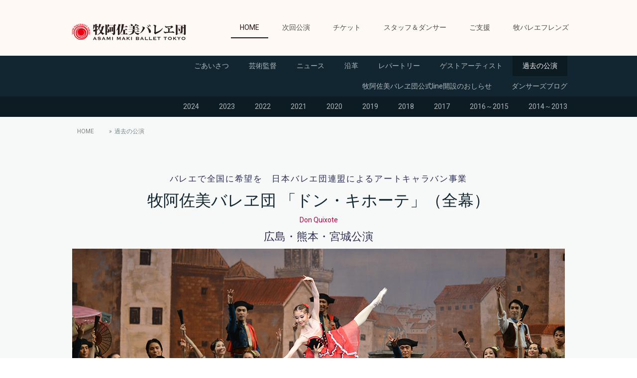

--- FILE ---
content_type: text/html; charset=UTF-8
request_url: https://www.ambt.jp/art-caravan-don-quijote2022/
body_size: 18557
content:
<!DOCTYPE html>
<html lang="ja-JP"><head>
    <meta charset="utf-8"/>
    <link rel="dns-prefetch preconnect" href="https://u.jimcdn.com/" crossorigin="anonymous"/>
<link rel="dns-prefetch preconnect" href="https://assets.jimstatic.com/" crossorigin="anonymous"/>
<link rel="dns-prefetch preconnect" href="https://image.jimcdn.com" crossorigin="anonymous"/>
<link rel="dns-prefetch preconnect" href="https://fonts.jimstatic.com" crossorigin="anonymous"/>
<meta name="viewport" content="width=device-width, initial-scale=1"/>
<meta http-equiv="X-UA-Compatible" content="IE=edge"/>
<meta name="description" content="「ドン・キホーテ」広島・熊本・宮城公演"/>
<meta name="robots" content="index, follow, archive"/>
<meta property="st:section" content="「ドン・キホーテ」広島・熊本・宮城公演"/>
<meta name="generator" content="Jimdo Creator"/>
<meta name="twitter:title" content="ドン・キホーテ 広島・熊本・宮城公演"/>
<meta name="twitter:description" content="「ドン・キホーテ」広島・熊本・宮城公演"/>
<meta name="twitter:card" content="summary_large_image"/>
<meta property="og:url" content="https://www.ambt.jp/art-caravan-don-quijote2022/"/>
<meta property="og:title" content="ドン・キホーテ 広島・熊本・宮城公演"/>
<meta property="og:description" content="「ドン・キホーテ」広島・熊本・宮城公演"/>
<meta property="og:type" content="website"/>
<meta property="og:locale" content="ja_JP"/>
<meta property="og:site_name" content="牧阿佐美バレヱ団"/>
<meta name="twitter:image" content="https://image.jimcdn.com/app/cms/image/transf/none/path/s4275eaa0371ae205/backgroundarea/if9ec049d8a2eccb9/version/1542691676/image.jpg"/>
<meta property="og:image" content="https://image.jimcdn.com/app/cms/image/transf/none/path/s4275eaa0371ae205/backgroundarea/if9ec049d8a2eccb9/version/1542691676/image.jpg"/>
<meta property="og:image:width" content="2000"/>
<meta property="og:image:height" content="1500"/>
<meta property="og:image:secure_url" content="https://image.jimcdn.com/app/cms/image/transf/none/path/s4275eaa0371ae205/backgroundarea/if9ec049d8a2eccb9/version/1542691676/image.jpg"/><title>ドン・キホーテ 広島・熊本・宮城公演 - 牧阿佐美バレヱ団</title>
<link rel="shortcut icon" href="https://u.jimcdn.com/cms/o/s4275eaa0371ae205/img/favicon.png?t=1568971527"/>
    <link rel="alternate" type="application/rss+xml" title="ブログ" href="https://www.ambt.jp/rss/blog"/>    
<link rel="canonical" href="https://www.ambt.jp/art-caravan-don-quijote2022/"/>

        <script src="https://assets.jimstatic.com/ckies.js.7c38a5f4f8d944ade39b.js"></script>

        <script src="https://assets.jimstatic.com/cookieControl.js.b05bf5f4339fa83b8e79.js"></script>
    <script>window.CookieControlSet.setToOff();</script>

    <style>html,body{margin:0}.hidden{display:none}.n{padding:5px}#cc-website-title a {text-decoration: none}.cc-m-image-align-1{text-align:left}.cc-m-image-align-2{text-align:right}.cc-m-image-align-3{text-align:center}</style>

        <link href="https://u.jimcdn.com/cms/o/s4275eaa0371ae205/layout/dm_644cd88e30309b3f0b320b7dbcf138d3/css/layout.css?t=1726632943" rel="stylesheet" type="text/css" id="jimdo_layout_css"/>
<script>     /* <![CDATA[ */     /*!  loadCss [c]2014 @scottjehl, Filament Group, Inc.  Licensed MIT */     window.loadCSS = window.loadCss = function(e,n,t){var r,l=window.document,a=l.createElement("link");if(n)r=n;else{var i=(l.body||l.getElementsByTagName("head")[0]).childNodes;r=i[i.length-1]}var o=l.styleSheets;a.rel="stylesheet",a.href=e,a.media="only x",r.parentNode.insertBefore(a,n?r:r.nextSibling);var d=function(e){for(var n=a.href,t=o.length;t--;)if(o[t].href===n)return e.call(a);setTimeout(function(){d(e)})};return a.onloadcssdefined=d,d(function(){a.media=t||"all"}),a};     window.onloadCSS = function(n,o){n.onload=function(){n.onload=null,o&&o.call(n)},"isApplicationInstalled"in navigator&&"onloadcssdefined"in n&&n.onloadcssdefined(o)}     /* ]]> */ </script>     <script>
// <![CDATA[
onloadCSS(loadCss('https://assets.jimstatic.com/web.css.eb85cb55dd9a47226f063339265ecc4f.css') , function() {
    this.id = 'jimdo_web_css';
});
// ]]>
</script>
<link href="https://assets.jimstatic.com/web.css.eb85cb55dd9a47226f063339265ecc4f.css" rel="preload" as="style"/>
<noscript>
<link href="https://assets.jimstatic.com/web.css.eb85cb55dd9a47226f063339265ecc4f.css" rel="stylesheet"/>
</noscript>
    <script>
    //<![CDATA[
        var jimdoData = {"isTestserver":false,"isLcJimdoCom":false,"isJimdoHelpCenter":false,"isProtectedPage":false,"cstok":"","cacheJsKey":"7653e2edaa916a4ff05a3f60695f40abfe10137f","cacheCssKey":"7653e2edaa916a4ff05a3f60695f40abfe10137f","cdnUrl":"https:\/\/assets.jimstatic.com\/","minUrl":"https:\/\/assets.jimstatic.com\/app\/cdn\/min\/file\/","authUrl":"https:\/\/a.jimdo.com\/","webPath":"https:\/\/www.ambt.jp\/","appUrl":"https:\/\/a.jimdo.com\/","cmsLanguage":"ja_JP","isFreePackage":false,"mobile":false,"isDevkitTemplateUsed":true,"isTemplateResponsive":true,"websiteId":"s4275eaa0371ae205","pageId":1245581559,"packageId":2,"shop":{"deliveryTimeTexts":{"1":"\u304a\u5c4a\u3051\u65e5\u6570\uff1a1~3\u65e5","2":"\u304a\u5c4a\u3051\u65e5\u6570\uff1a3~5\u65e5","3":"\u304a\u5c4a\u3051\u65e5\u6570\uff1a5~8\u65e5"},"checkoutButtonText":"\u8cfc\u5165","isReady":false,"currencyFormat":{"pattern":"\u00a4#,##0","convertedPattern":"$#,##0","symbols":{"GROUPING_SEPARATOR":",","DECIMAL_SEPARATOR":".","CURRENCY_SYMBOL":"\uffe5"}},"currencyLocale":"ja_JP"},"tr":{"gmap":{"searchNotFound":"\u5165\u529b\u3055\u308c\u305f\u4f4f\u6240\u306f\u5b58\u5728\u3057\u306a\u3044\u304b\u3001\u898b\u3064\u3051\u308b\u3053\u3068\u304c\u3067\u304d\u307e\u305b\u3093\u3067\u3057\u305f\u3002","routeNotFound":"\u30eb\u30fc\u30c8\u304c\u8a08\u7b97\u3067\u304d\u307e\u305b\u3093\u3067\u3057\u305f\u3002\u76ee\u7684\u5730\u304c\u9060\u3059\u304e\u308b\u304b\u660e\u78ba\u3067\u306f\u306a\u3044\u53ef\u80fd\u6027\u304c\u3042\u308a\u307e\u3059\u3002"},"shop":{"checkoutSubmit":{"next":"\u6b21\u3078","wait":"\u304a\u5f85\u3061\u304f\u3060\u3055\u3044"},"paypalError":"\u30a8\u30e9\u30fc\u304c\u767a\u751f\u3057\u307e\u3057\u305f\u3002\u518d\u5ea6\u304a\u8a66\u3057\u304f\u3060\u3055\u3044\u3002","cartBar":"\u30b7\u30e7\u30c3\u30d4\u30f3\u30b0\u30ab\u30fc\u30c8\u3092\u78ba\u8a8d","maintenance":"\u7533\u3057\u8a33\u3054\u3056\u3044\u307e\u305b\u3093\u3001\u30e1\u30f3\u30c6\u30ca\u30f3\u30b9\u4e2d\u306e\u305f\u3081\u4e00\u6642\u7684\u306b\u30b7\u30e7\u30c3\u30d7\u304c\u5229\u7528\u3067\u304d\u307e\u305b\u3093\u3002\u3054\u8ff7\u60d1\u3092\u304a\u304b\u3051\u3057\u7533\u3057\u8a33\u3054\u3056\u3044\u307e\u305b\u3093\u304c\u3001\u304a\u6642\u9593\u3092\u3042\u3051\u3066\u518d\u5ea6\u304a\u8a66\u3057\u304f\u3060\u3055\u3044\u3002","addToCartOverlay":{"productInsertedText":"\u30ab\u30fc\u30c8\u306b\u5546\u54c1\u304c\u8ffd\u52a0\u3055\u308c\u307e\u3057\u305f","continueShoppingText":"\u8cb7\u3044\u7269\u3092\u7d9a\u3051\u308b","reloadPageText":"\u66f4\u65b0"},"notReadyText":"\u3053\u3061\u3089\u306e\u30b7\u30e7\u30c3\u30d7\u306f\u73fe\u5728\u6e96\u5099\u4e2d\u306e\u305f\u3081\u3054\u5229\u7528\u3044\u305f\u3060\u3051\u307e\u305b\u3093\u3002\u30b7\u30e7\u30c3\u30d7\u30aa\u30fc\u30ca\u30fc\u306f\u4ee5\u4e0b\u3092\u3054\u78ba\u8a8d\u304f\u3060\u3055\u3044\u3002https:\/\/help.jimdo.com\/hc\/ja\/articles\/115005521583","numLeftText":"\u73fe\u5728\u3053\u306e\u5546\u54c1\u306f {:num} \u307e\u3067\u8cfc\u5165\u3067\u304d\u307e\u3059\u3002","oneLeftText":"\u3053\u306e\u5546\u54c1\u306e\u5728\u5eab\u306f\u6b8b\u308a1\u70b9\u3067\u3059"},"common":{"timeout":"\u30a8\u30e9\u30fc\u304c\u767a\u751f\u3044\u305f\u3057\u307e\u3057\u305f\u3002\u5f8c\u307b\u3069\u518d\u5b9f\u884c\u3057\u3066\u304f\u3060\u3055\u3044\u3002"},"form":{"badRequest":"\u30a8\u30e9\u30fc\u304c\u767a\u751f\u3057\u307e\u3057\u305f\u3002\u5f8c\u307b\u3069\u6539\u3081\u3066\u304a\u8a66\u3057\u304f\u3060\u3055\u3044\u3002"}},"jQuery":"jimdoGen002","isJimdoMobileApp":false,"bgConfig":{"id":37784659,"type":"picture","options":{"fixed":true},"images":[{"id":4348174159,"url":"https:\/\/image.jimcdn.com\/app\/cms\/image\/transf\/none\/path\/s4275eaa0371ae205\/backgroundarea\/if9ec049d8a2eccb9\/version\/1542691676\/image.jpg","altText":"","focalPointX":53.0859375,"focalPointY":54.4331395348837219216875382699072360992431640625}]},"bgFullscreen":false,"responsiveBreakpointLandscape":767,"responsiveBreakpointPortrait":480,"copyableHeadlineLinks":false,"tocGeneration":false,"googlemapsConsoleKey":false,"loggingForAnalytics":false,"loggingForPredefinedPages":false,"isFacebookPixelIdEnabled":false,"userAccountId":"1205727f-f97e-4457-ae3b-e95e24ab8ce7"};
    // ]]>
</script>

     <script> (function(window) { 'use strict'; var regBuff = window.__regModuleBuffer = []; var regModuleBuffer = function() { var args = [].slice.call(arguments); regBuff.push(args); }; if (!window.regModule) { window.regModule = regModuleBuffer; } })(window); </script>
    <script src="https://assets.jimstatic.com/web.js.24f3cfbc36a645673411.js" async="true"></script>
    <script src="https://assets.jimstatic.com/at.js.62588d64be2115a866ce.js"></script>

<script type="text/javascript">
//<![CDATA[
(function(w,d,s,l,i){w[l]=w[l]||[];w[l].push({'gtm.start':
new Date().getTime(),event:'gtm.js'});var f=d.getElementsByTagName(s)[0],
j=d.createElement(s),dl=l!='dataLayer'?'&l='+l:'';j.async=true;j.src=
'https://www.googletagmanager.com/gtm.js?id='+i+dl;f.parentNode.insertBefore(j,f);
})(window,document,'script','dataLayer','GTM-PWP7SG3');
//]]>
</script>

<script src="https://ajax.googleapis.com/ajax/libs/jquery/3.4.1/jquery.min.js"></script>

<script type="text/javascript">
//<![CDATA[
    $(function(){
    $('.cc-pagemode-default #cc-website-title').html($('#cc-m-7030694959'));
    })
//]]>
</script>

<style>
/* <![CDATA[ */
    /*ホーム*/
#cc-m-7030694959 .cc-m-gallery-stack-column{
   position:relative;
}

#cc-m-7030694959 .cc-m-gallery-stack-item{
    transition-duration:2s;
/*    transition-delay:2s; */
    position:absolute;
    top:0;
    left:0;
    display:block;
    width:100%;
}

#cc-m-7030694959 .cc-m-gallery-stack-item:nth-child(1){
    position:static !important;
}

#cc-m-7030694959 .slice{
    display:block;
    width:100%;
    box-sizing:border-box;
    z-index:10000;
    transition-duration:2s;
    position:absolute;
    left:0;
    padding:0;
    margin:0;
    line-height:1.0;
}
/*]]>*/

    /*スタイル*/
.midashi {
        letter-spacing: 0.2em;
        padding-left: 20px;
        border-left-width: 10px;
        border-left-style: solid;
        border-left-color: #5F5B58;
        line-height: 1.8em;
        color: #5F5B58;
        font-size: 16px;
}
.midashi_red {
        padding-left: 1em;
        border-top-width: 1px;
        border-bottom-width: 1px;
        border-top-style: solid;
        border-bottom-style: solid;
        border-top-color: #BF4040;
        border-bottom-color: #BF4040;
        padding-top: 3px;
        padding-bottom: 3px;
        color: #BF4040;
        letter-spacing: 0.1em;
}
.midashi_blue {
        padding-left: 1em;
        border-top-width: 1px;
        border-bottom-width: 1px;
        border-top-style: solid;
        border-bottom-style: solid;
        border-top-color: #006297;
        border-bottom-color: #006297;
        padding-top: 3px;
        padding-bottom: 3px;
        color: #006297;
        letter-spacing: 0.1em;
}
.mincho_gold {
        font-family: "ＭＳ Ｐ明朝", "MS PMincho", "ヒラギノ明朝 Pro W3", "Hiragino Mincho Pro", serif;
        font-size: 18px;
        letter-spacing: 0.1em;
        font-weight: bold;
        color: #856A3F;
}

/* パンくずリンク */

#crumb {
        font-size: 12px;
        clear: both;
        overflow: hidden;
        margin-top: 0px;
        padding-left: 2em;
        margin-bottom: 15px;
}
#crumb li {
        list-style-image: url(https://image.jimcdn.com/app/cms/image/transf/none/path/s4275eaa0371ae205/image/ic5e0b59ecd9e21b2/version/1562826293/image.gif);
        list-style-type: none;
        float: left;
        padding-right: 3em;
        letter-spacing: 0.1em;
}
.marker_losso_hoso {
  background-image: linear-gradient(0deg, #fbdac8 0.5em, transparent 0.5em);
}
</style>

<meta name="google-site-verification" content="1mLjodBFcJYCqum0BwdU1K6URkLj6-RA6HdVrqlnn_k"/>

<style>
/* <![CDATA[ */
table{
        border-collapse:collapse;
        border-spacing:0;
        }
.midashi_bronze {
        padding-left: 1em;
        border-top-width: 1px;
        border-bottom-width: 1px;
        border-top-style: solid;
        border-bottom-style: solid;
        border-top-color: #82724D;
        border-bottom-color: #82724D;
        padding-top: 3px;
        padding-bottom: 3px;
        color: #82724D;
        letter-spacing: 0.1em;
}
/* 明朝見出し */
.yoten {
        font-family: "ＭＳ Ｐ明朝", "MS PMincho", "ヒラギノ明朝 Pro W3", "Hiragino Mincho Pro", serif;
        font-weight: normal;
        font-size: 17px;
        letter-spacing: 0.1em;
        margin-bottom: 5px;
}
.highright_midashi {
        font-size: 18px;
        color: #715940;
        font-family: "ＭＳ Ｐ明朝", "MS PMincho", "ヒラギノ明朝 Pro W3", "Hiragino Mincho Pro", serif;
        text-align: center;
        margin-bottom: 10px;
        letter-spacing: 0.2em;
        margin-top: 15px;
        padding-bottom: 10px;
        border-bottom-width: 1px;
        border-bottom-style: dashed;
        border-bottom-color: #BEBC94;
}
.gara_tt {
        font-family: "ＭＳ Ｐ明朝", "MS PMincho", "ヒラギノ明朝 Pro W3", "Hiragino Mincho Pro", serif;
        font-size: 18px;
        letter-spacing: 0.1em;
        font-weight: bold;
        color: #2C2E58;
}
.pf_catch {
        font-family: "ＭＳ Ｐ明朝", "MS PMincho", "ヒラギノ明朝 Pro W3", "Hiragino Mincho Pro", serif;
        font-size: 16px;
        color: #89013F;
        line-height: 1.2em;
}
.prog_w60 {
        font-family: Georgia, "Times New Roman", Times, serif;
        font-size: 16px;
        line-height: 1.6em;
}


/* チラシカミング */
.k_gray {
        background-color: #ede4e1;
        padding: 15px;
        letter-spacing: 0.2em;
        line-height: 2em;
        text-align: center;
}
/* 左寄せ・中央寄せ・右寄せ方法、1行に混在 */
.subject {
        text-align: left;  /* 文章を左寄せする(※) */
        float: left;     /* 左端に寄せて、後続を右側へ回り込ませる */
        font-family: "Minion Pro", "Arno Pro Smbd";
        font-size: 24px;
}
.date {
        text-align: right;
}
/* 見出し */
.titlebar {
        font-weight: bold;          /* 太字にする */
        background-image: url(https://image.jimcdn.com/app/cms/image/transf/none/path/s4275eaa0371ae205/image/iab8eb38357f025fa/version/1569917032/image.png);
        background-repeat: repeat-x;
        background-position: left center;
        font-family: "Minion Pro", "Arno Pro Smbd";
        letter-spacing: 0.1em;
        color: #89013F;
        padding-top: 18px;
        padding-right: 15px;
        padding-bottom: 18px;
        padding-left: 15px;
}
.caraban_tt {
        background-color: #2C2E58;
        font-family: "ヒラギノ角ゴ Pro W3", "Hiragino Kaku Gothic Pro", "メイリオ", Meiryo, Osaka, "ＭＳ Ｐゴシック", "MS PGothic", sans-serif;
        font-size: 24px;
        color: #FFF;
        letter-spacing: 0.3em;
        padding-left: 1em;
        padding-top: 10px;
        padding-bottom: 10px;
}
.cast_cap {
        text-align: center;
        line-height: 1.4em;
        padding-top: 10px;
        color: #000051;
}
/* テーブル　指揮と演奏 */
.staff_tab2 {

        margin-right: auto;
        margin-left: auto;
        font-size: 14px;
}
.staff_tab2 th {
        font-weight: normal;
        text-align: right;
        padding-top: 3px;
        padding-right: 12px;
        padding-bottom: 3px;
}

.staff_tab2 td {
        padding-bottom: 3px;
        padding-left: 12px;
        padding-top: 3px;
        border-left-width: 5px;
        border-left-style: solid;
        border-left-color: #e9e4d4;
        border-bottom-width: 2px;
}
/* テーブル　主宰など */
.tab_syusai th{
        letter-spacing: 0.1em;
        font-weight: normal;
        text-align: right;
        padding: 5px;
        background-color: #e9e4d4;
        border: 1px solid #f7f8f8;
}

.tab_syusai td {
        padding: 5px;
        border: 1px solid #f7f8f8;
        background-color: #FFF;
}
/* ゲストの名前　明朝 */
.guest_name {
        font-family: "ＭＳ Ｐ明朝", "MS PMincho", "ヒラギノ明朝 Pro W3", "Hiragino Mincho Pro", serif;
        font-size: 24px;
        letter-spacing: 0.1em;
}
.fs18 {
        font-size: 18px;
}
/* ゲストのプロフ　破線コラム */
.k_prof {
        padding: 15px;
        border: 1px dashed #BEBC94;
        font-size: 13px;

}
/* 囲みコラム */
.friends_toku_box1 {
        font-size: 14px;
        line-height: 1.7em;
        border: 1px solid #BFA68A;
        padding: 15px;
        background-color: #FFF;
}
.friends_midashi {
        font-size: 15px;
        margin-bottom: 10px;
        letter-spacing: 0.2em;
        line-height: 1.6em;
        text-align: center;
        color: #A82257;
        font-weight: bold;
}
.fc_chu {
        color: #84734d;
}
/* 詳細折りたたみ */
details {
    border: 1px solid #aaa;
    border-radius: 4px;
    padding: .5em .5em 0;
}

summary {
    margin: -.5em -.5em 0;
    padding: .5em;
}

details[open] {
    padding: .5em;
}

details[open] summary {
    border-bottom: 1px solid #aaa;
    margin-bottom: .5em;
}
/*]]>*/
</style>

    
</head>

<body class="body cc-page j-m-gallery-styles j-m-video-styles j-m-hr-styles j-m-header-styles j-m-text-styles j-m-emotionheader-styles j-m-htmlCode-styles j-m-rss-styles j-m-form-styles-disabled j-m-table-styles j-m-textWithImage-styles j-m-downloadDocument-styles j-m-imageSubtitle-styles j-m-flickr-styles j-m-googlemaps-styles j-m-blogSelection-styles-disabled j-m-comment-styles-disabled j-m-jimdo-styles j-m-profile-styles j-m-guestbook-styles j-m-promotion-styles j-m-twitter-styles j-m-hgrid-styles j-m-shoppingcart-styles j-m-catalog-styles j-m-product-styles-disabled j-m-facebook-styles j-m-sharebuttons-styles j-m-formnew-styles-disabled j-m-callToAction-styles j-m-turbo-styles j-m-spacing-styles j-m-googleplus-styles j-m-dummy-styles j-m-search-styles j-m-booking-styles j-m-socialprofiles-styles j-footer-styles cc-pagemode-default cc-content-parent" id="page-1245581559">

<div id="cc-inner" class="cc-content-parent">
  <input type="checkbox" id="jtpl-navigation__checkbox" class="jtpl-navigation__checkbox"/><!-- _main.sass --><div class="jtpl-main cc-content-parent">

    <!-- _background-area.sass -->
    <div class="jtpl-background-area" background-area="fullscreen"></div>
    <!-- END _background-area.sass -->

    <!-- _cart.sass -->
    <div class="jtpl-cart">
      
    </div>
    <!-- END _cart.sass -->

    <!-- _header.sass -->
    <header class="jtpl-header navigation-colors"><div class="jtpl-topbar-section navigation-vertical-alignment">
        <div class="jtpl-logo">
          <div id="cc-website-logo" class="cc-single-module-element"><div id="cc-m-6778617059" class="j-module n j-imageSubtitle"><div class="cc-m-image-container"><figure class="cc-imagewrapper cc-m-image-align-3">
<a href="https://www.ambt.jp/" target="_self"><img srcset="https://image.jimcdn.com/app/cms/image/transf/dimension=230x10000:format=png/path/s4275eaa0371ae205/image/i5937ebdaae5769b7/version/1562144886/image.png 230w, https://image.jimcdn.com/app/cms/image/transf/dimension=320x10000:format=png/path/s4275eaa0371ae205/image/i5937ebdaae5769b7/version/1562144886/image.png 320w, https://image.jimcdn.com/app/cms/image/transf/dimension=460x10000:format=png/path/s4275eaa0371ae205/image/i5937ebdaae5769b7/version/1562144886/image.png 460w" sizes="(min-width: 230px) 230px, 100vw" id="cc-m-imagesubtitle-image-6778617059" src="https://image.jimcdn.com/app/cms/image/transf/dimension=230x10000:format=png/path/s4275eaa0371ae205/image/i5937ebdaae5769b7/version/1562144886/image.png" alt="牧阿佐美バレヱ団" class="" data-src-width="600" data-src-height="240" data-src="https://image.jimcdn.com/app/cms/image/transf/dimension=230x10000:format=png/path/s4275eaa0371ae205/image/i5937ebdaae5769b7/version/1562144886/image.png" data-image-id="4332916059"/></a>    

</figure>
</div>
<div class="cc-clear"></div>
<script id="cc-m-reg-6778617059">// <![CDATA[

    window.regModule("module_imageSubtitle", {"data":{"imageExists":true,"hyperlink":"","hyperlink_target":"_blank","hyperlinkAsString":"","pinterest":"0","id":6778617059,"widthEqualsContent":"1","resizeWidth":"230","resizeHeight":92},"id":6778617059});
// ]]>
</script></div></div>
        </div>

        <!-- _navigation.sass -->
        <div class="jtpl-navigation">
          <nav><div data-container="navigation"><div class="j-nav-variant-nested"><ul class="cc-nav-level-0 j-nav-level-0"><li id="cc-nav-view-1198736359" class="jmd-nav__list-item-0 j-nav-has-children cc-nav-parent j-nav-parent jmd-nav__item--parent"><a href="/" data-link-title="HOME">HOME</a><span data-navi-toggle="cc-nav-view-1198736359" class="jmd-nav__toggle-button"></span></li><li id="cc-nav-view-1254043659" class="jmd-nav__list-item-0 j-nav-has-children"><a href="/pf-swan-lake2026/" data-link-title="次回公演">次回公演</a><span data-navi-toggle="cc-nav-view-1254043659" class="jmd-nav__toggle-button"></span></li><li id="cc-nav-view-1254047259" class="jmd-nav__list-item-0 j-nav-has-children"><a href="/ticket/swan-lake2026/" data-link-title="チケット">チケット</a><span data-navi-toggle="cc-nav-view-1254047259" class="jmd-nav__toggle-button"></span></li><li id="cc-nav-view-1249047759" class="jmd-nav__list-item-0 j-nav-has-children"><a href="/staff/dancer1/" data-link-title="スタッフ＆ダンサー">スタッフ＆ダンサー</a><span data-navi-toggle="cc-nav-view-1249047759" class="jmd-nav__toggle-button"></span></li><li id="cc-nav-view-1201806959" class="jmd-nav__list-item-0 j-nav-has-children"><a href="/home/support/" data-link-title="ご支援">ご支援</a><span data-navi-toggle="cc-nav-view-1201806959" class="jmd-nav__toggle-button"></span></li><li id="cc-nav-view-1213870459" class="jmd-nav__list-item-0 j-nav-has-children"><a href="/maki-ballet-friends/" data-link-title="牧バレエフレンズ">牧バレエフレンズ</a><span data-navi-toggle="cc-nav-view-1213870459" class="jmd-nav__toggle-button"></span></li></ul></div></div>
          </nav>
</div>
        <!-- END _navigation.sass -->

        <!-- _mobile-navigation.sass -->
        <label for="jtpl-navigation__checkbox" class="jtpl-navigation__label navigation-colors__menu-icon">
          <span class="jtpl-navigation__borders navigation-colors__menu-icon"></span>
        </label>
        <div class="jtpl-mobile-navigation navigation-colors">
          <div data-container="navigation"><div class="j-nav-variant-nested"><ul class="cc-nav-level-0 j-nav-level-0"><li id="cc-nav-view-1198736359" class="jmd-nav__list-item-0 j-nav-has-children cc-nav-parent j-nav-parent jmd-nav__item--parent"><a href="/" data-link-title="HOME">HOME</a><span data-navi-toggle="cc-nav-view-1198736359" class="jmd-nav__toggle-button"></span><ul class="cc-nav-level-1 j-nav-level-1"><li id="cc-nav-view-1198736459" class="jmd-nav__list-item-1"><a href="/greetings/" data-link-title="ごあいさつ">ごあいさつ</a></li><li id="cc-nav-view-1212680559" class="jmd-nav__list-item-1"><a href="/director/" data-link-title="芸術監督">芸術監督</a></li><li id="cc-nav-view-1198736759" class="jmd-nav__list-item-1 j-nav-has-children"><a href="/home/news/" data-link-title="ニュース">ニュース</a><span data-navi-toggle="cc-nav-view-1198736759" class="jmd-nav__toggle-button"></span><ul class="cc-nav-level-2 j-nav-level-2"><li id="cc-nav-view-1250050359" class="jmd-nav__list-item-2"><a href="/t-shirts-donq/" data-link-title="牧阿佐美バレヱ団　「ドン・キホーテ」Tシャツ販売のご案内">牧阿佐美バレヱ団　「ドン・キホーテ」Tシャツ販売のご案内</a></li><li id="cc-nav-view-1249719859" class="jmd-nav__list-item-2"><a href="/goods-sanjusi/" data-link-title="牧阿佐美バレヱ団　「三銃士」グッズ販売のご案内">牧阿佐美バレヱ団　「三銃士」グッズ販売のご案内</a></li><li id="cc-nav-view-1254512259" class="jmd-nav__list-item-2"><a href="/home/news/2025/" data-link-title="2025">2025</a></li><li id="cc-nav-view-1253047359" class="jmd-nav__list-item-2"><a href="/news/2024/" data-link-title="2024">2024</a></li><li id="cc-nav-view-1250958359" class="jmd-nav__list-item-2"><a href="/home/news/2023/" data-link-title="2023">2023</a></li><li id="cc-nav-view-1248507459" class="jmd-nav__list-item-2"><a href="/home/news/2022/" data-link-title="2022">2022</a></li><li id="cc-nav-view-1244405859" class="jmd-nav__list-item-2"><a href="/home/news/2021/" data-link-title="2021">2021</a></li><li id="cc-nav-view-1240401459" class="jmd-nav__list-item-2"><a href="/home/news/2020/" data-link-title="2020">2020</a></li><li id="cc-nav-view-1230234059" class="jmd-nav__list-item-2"><a href="/home/news/2019/" data-link-title="2019">2019</a></li><li id="cc-nav-view-1220756059" class="jmd-nav__list-item-2"><a href="/home/news2018/" data-link-title="2018">2018</a></li><li id="cc-nav-view-1220824659" class="jmd-nav__list-item-2"><a href="/home/news/2017/" data-link-title="2017">2017</a></li><li id="cc-nav-view-1222188859" class="jmd-nav__list-item-2"><a href="/home/news/2016-2013/" data-link-title="2016～2013">2016～2013</a></li></ul></li><li id="cc-nav-view-1218221559" class="jmd-nav__list-item-1"><a href="/history/" data-link-title="沿革">沿革</a></li><li id="cc-nav-view-1220824759" class="jmd-nav__list-item-1 j-nav-has-children"><a href="/repertory/" data-link-title="レパートリー">レパートリー</a><span data-navi-toggle="cc-nav-view-1220824759" class="jmd-nav__toggle-button"></span><ul class="cc-nav-level-2 j-nav-level-2"><li id="cc-nav-view-1221186959" class="jmd-nav__list-item-2"><a href="/repertory/日本のバレエ/" data-link-title="日本のバレエ">日本のバレエ</a></li><li id="cc-nav-view-1221187159" class="jmd-nav__list-item-2"><a href="/repertory/創作バレエ/" data-link-title="創作バレエ">創作バレエ</a></li></ul></li><li id="cc-nav-view-1220825859" class="jmd-nav__list-item-1"><a href="/guest/" data-link-title="ゲストアーティスト">ゲストアーティスト</a></li><li id="cc-nav-view-1251100559" class="jmd-nav__list-item-1 j-nav-has-children cc-nav-parent j-nav-parent jmd-nav__item--parent"><a href="/past/" data-link-title="過去の公演">過去の公演</a><span data-navi-toggle="cc-nav-view-1251100559" class="jmd-nav__toggle-button"></span><ul class="cc-nav-level-2 j-nav-level-2"><li id="cc-nav-view-1253225359" class="jmd-nav__list-item-2"><a href="/past2024/" data-link-title="2024">2024</a></li><li id="cc-nav-view-1241410559" class="jmd-nav__list-item-2"><a href="/past2023/" data-link-title="2023">2023</a></li><li id="cc-nav-view-1248808059" class="jmd-nav__list-item-2"><a href="/past/2022/" data-link-title="2022">2022</a></li><li id="cc-nav-view-1244401359" class="jmd-nav__list-item-2"><a href="/past/2021/" data-link-title="2021">2021</a></li><li id="cc-nav-view-1234819359" class="jmd-nav__list-item-2"><a href="/past2020/" data-link-title="2020">2020</a></li><li id="cc-nav-view-1221468859" class="jmd-nav__list-item-2"><a href="/past2019/" data-link-title="2019">2019</a></li><li id="cc-nav-view-1221468359" class="jmd-nav__list-item-2"><a href="/past2018/" data-link-title="2018">2018</a></li><li id="cc-nav-view-1221149359" class="jmd-nav__list-item-2"><a href="/past2017/" data-link-title="2017">2017</a></li><li id="cc-nav-view-1222591059" class="jmd-nav__list-item-2"><a href="/past2016-2015/" data-link-title="2016～2015">2016～2015</a></li><li id="cc-nav-view-1222593659" class="jmd-nav__list-item-2"><a href="/past2014-2013/" data-link-title="2014～2013">2014～2013</a></li></ul></li><li id="cc-nav-view-1254393259" class="jmd-nav__list-item-1"><a href="/line/" data-link-title="牧阿佐美バレヱ団公式line開設のおしらせ">牧阿佐美バレヱ団公式line開設のおしらせ</a></li><li id="cc-nav-view-1219550159" class="jmd-nav__list-item-1"><a href="https://www.ambt-dancers.net/blog/" data-link-title="ダンサーズブログ" target="_blank" rel="nofollow">ダンサーズブログ</a></li></ul></li><li id="cc-nav-view-1254043659" class="jmd-nav__list-item-0 j-nav-has-children"><a href="/pf-swan-lake2026/" data-link-title="次回公演">次回公演</a><span data-navi-toggle="cc-nav-view-1254043659" class="jmd-nav__toggle-button"></span><ul class="cc-nav-level-1 j-nav-level-1"><li id="cc-nav-view-1237180459" class="jmd-nav__list-item-1"><a href="/alert/" data-link-title="ご来場のお客様へ">ご来場のお客様へ</a></li><li id="cc-nav-view-1252779059" class="jmd-nav__list-item-1"><a href="/lineup2025/" data-link-title="年間公演ラインナップ2025">年間公演ラインナップ2025</a></li><li id="cc-nav-view-1254405059" class="jmd-nav__list-item-1"><a href="/lineup2026/" data-link-title="年間公演ラインナップ2026">年間公演ラインナップ2026</a></li></ul></li><li id="cc-nav-view-1254047259" class="jmd-nav__list-item-0 j-nav-has-children"><a href="/ticket/swan-lake2026/" data-link-title="チケット">チケット</a><span data-navi-toggle="cc-nav-view-1254047259" class="jmd-nav__toggle-button"></span><ul class="cc-nav-level-1 j-nav-level-1"><li id="cc-nav-view-1254452859" class="jmd-nav__list-item-1"><a href="/zaseki/swan-lake2026/" data-link-title="白鳥の湖 座席表">白鳥の湖 座席表</a></li></ul></li><li id="cc-nav-view-1249047759" class="jmd-nav__list-item-0 j-nav-has-children"><a href="/staff/dancer1/" data-link-title="スタッフ＆ダンサー">スタッフ＆ダンサー</a><span data-navi-toggle="cc-nav-view-1249047759" class="jmd-nav__toggle-button"></span><ul class="cc-nav-level-1 j-nav-level-1"><li id="cc-nav-view-1249048059" class="jmd-nav__list-item-1"><a href="/staff/dancer2/" data-link-title="ダンサー2">ダンサー2</a></li><li id="cc-nav-view-1201803059" class="jmd-nav__list-item-1"><a href="/staff/" data-link-title="スタッフ">スタッフ</a></li></ul></li><li id="cc-nav-view-1201806959" class="jmd-nav__list-item-0 j-nav-has-children"><a href="/home/support/" data-link-title="ご支援">ご支援</a><span data-navi-toggle="cc-nav-view-1201806959" class="jmd-nav__toggle-button"></span><ul class="cc-nav-level-1 j-nav-level-1"><li id="cc-nav-view-1220549159" class="jmd-nav__list-item-1"><a href="/support/sponsorship/" data-link-title="法人サポート">法人サポート</a></li><li id="cc-nav-view-1220547959" class="jmd-nav__list-item-1"><a href="/home/supprt/corporation/" data-link-title="法人寄付">法人寄付</a></li><li id="cc-nav-view-1201809559" class="jmd-nav__list-item-1"><a href="/home/supprt/individual/" data-link-title="個人寄付">個人寄付</a></li><li id="cc-nav-view-1220832559" class="jmd-nav__list-item-1"><a href="https://v2.japan-payment.com/ambt/" data-link-title="トゥシューズ基金" target="_blank" rel="nofollow">トゥシューズ基金</a></li><li id="cc-nav-view-1220832359" class="jmd-nav__list-item-1"><a href="/home/support/logo/" data-link-title="法人サポート企業一覧">法人サポート企業一覧</a></li></ul></li><li id="cc-nav-view-1213870459" class="jmd-nav__list-item-0 j-nav-has-children"><a href="/maki-ballet-friends/" data-link-title="牧バレエフレンズ">牧バレエフレンズ</a><span data-navi-toggle="cc-nav-view-1213870459" class="jmd-nav__toggle-button"></span><ul class="cc-nav-level-1 j-nav-level-1"><li id="cc-nav-view-1253007259" class="jmd-nav__list-item-1"><a href="/maki-ballet-friends/settlement/" data-link-title="牧バレエフレンズ　会員決済方法">牧バレエフレンズ　会員決済方法</a></li></ul></li></ul></div></div>
        </div>
        <!-- END _mobile-navigation.sass -->

      </div>

    </header><!-- END _header.sass --><!-- _subnavigation.sass --><nav class="jtpl-subnavigation subnavigation-colors"><div class="jtpl-subnavigation__inner-nav2 navigation-alignment">
        <div data-container="navigation"><div class="j-nav-variant-nested"><ul class="cc-nav-level-1 j-nav-level-1"><li id="cc-nav-view-1198736459" class="jmd-nav__list-item-1"><a href="/greetings/" data-link-title="ごあいさつ">ごあいさつ</a></li><li id="cc-nav-view-1212680559" class="jmd-nav__list-item-1"><a href="/director/" data-link-title="芸術監督">芸術監督</a></li><li id="cc-nav-view-1198736759" class="jmd-nav__list-item-1 j-nav-has-children"><a href="/home/news/" data-link-title="ニュース">ニュース</a><span data-navi-toggle="cc-nav-view-1198736759" class="jmd-nav__toggle-button"></span></li><li id="cc-nav-view-1218221559" class="jmd-nav__list-item-1"><a href="/history/" data-link-title="沿革">沿革</a></li><li id="cc-nav-view-1220824759" class="jmd-nav__list-item-1 j-nav-has-children"><a href="/repertory/" data-link-title="レパートリー">レパートリー</a><span data-navi-toggle="cc-nav-view-1220824759" class="jmd-nav__toggle-button"></span></li><li id="cc-nav-view-1220825859" class="jmd-nav__list-item-1"><a href="/guest/" data-link-title="ゲストアーティスト">ゲストアーティスト</a></li><li id="cc-nav-view-1251100559" class="jmd-nav__list-item-1 j-nav-has-children cc-nav-parent j-nav-parent jmd-nav__item--parent"><a href="/past/" data-link-title="過去の公演">過去の公演</a><span data-navi-toggle="cc-nav-view-1251100559" class="jmd-nav__toggle-button"></span></li><li id="cc-nav-view-1254393259" class="jmd-nav__list-item-1"><a href="/line/" data-link-title="牧阿佐美バレヱ団公式line開設のおしらせ">牧阿佐美バレヱ団公式line開設のおしらせ</a></li><li id="cc-nav-view-1219550159" class="jmd-nav__list-item-1"><a href="https://www.ambt-dancers.net/blog/" data-link-title="ダンサーズブログ" target="_blank" rel="nofollow">ダンサーズブログ</a></li></ul></div></div>
      </div>
      <div class="jtpl-subnavigation__inner-nav3 navigation-alignment">
        <div data-container="navigation"><div class="j-nav-variant-nested"><ul class="cc-nav-level-2 j-nav-level-2"><li id="cc-nav-view-1253225359" class="jmd-nav__list-item-2"><a href="/past2024/" data-link-title="2024">2024</a></li><li id="cc-nav-view-1241410559" class="jmd-nav__list-item-2"><a href="/past2023/" data-link-title="2023">2023</a></li><li id="cc-nav-view-1248808059" class="jmd-nav__list-item-2"><a href="/past/2022/" data-link-title="2022">2022</a></li><li id="cc-nav-view-1244401359" class="jmd-nav__list-item-2"><a href="/past/2021/" data-link-title="2021">2021</a></li><li id="cc-nav-view-1234819359" class="jmd-nav__list-item-2"><a href="/past2020/" data-link-title="2020">2020</a></li><li id="cc-nav-view-1221468859" class="jmd-nav__list-item-2"><a href="/past2019/" data-link-title="2019">2019</a></li><li id="cc-nav-view-1221468359" class="jmd-nav__list-item-2"><a href="/past2018/" data-link-title="2018">2018</a></li><li id="cc-nav-view-1221149359" class="jmd-nav__list-item-2"><a href="/past2017/" data-link-title="2017">2017</a></li><li id="cc-nav-view-1222591059" class="jmd-nav__list-item-2"><a href="/past2016-2015/" data-link-title="2016～2015">2016～2015</a></li><li id="cc-nav-view-1222593659" class="jmd-nav__list-item-2"><a href="/past2014-2013/" data-link-title="2014～2013">2014～2013</a></li></ul></div></div>
      </div>
    </nav><!-- END _subnavigation.sass --><!-- _title.sass --><div class="jtpl-title" data-features="boxed" background-area="stripe" background-area-default="">
      <div id="cc-website-title" class="cc-single-module-element"><div id="cc-m-6778616959" class="j-module n j-header"><a href="https://www.ambt.jp/"><span class="cc-within-single-module-element j-website-title-content" id="cc-m-header-6778616959">牧阿佐美バレヱ団</span></a></div></div>
    </div>
    <!-- END _title.sass -->

    <!-- _section.sass -->
    <div class="jtpl-section cc-content-parent">

      <div class="jtpl-content content-options cc-content-parent">
        <div class="jtpl-content__inner content-padding cc-content-parent">
          <div class="jtpl-breadcrumb breadcrumb-options">
            <div data-container="navigation"><div class="j-nav-variant-breadcrumb"><ol itemscope="true" itemtype="http://schema.org/BreadcrumbList"><li itemscope="true" itemprop="itemListElement" itemtype="http://schema.org/ListItem"><a href="/" data-link-title="HOME" itemprop="item"><span itemprop="name">HOME</span></a><meta itemprop="position" content="1"/></li><li itemscope="true" itemprop="itemListElement" itemtype="http://schema.org/ListItem"><a href="/past/" data-link-title="過去の公演" itemprop="item"><span itemprop="name">過去の公演</span></a><meta itemprop="position" content="2"/></li></ol></div></div>
          </div>
          <div id="content_area" data-container="content"><div id="content_start"></div>
        
        <div id="cc-matrix-1856650559"><div id="cc-m-7422544159" class="j-module n j-htmlCode "><!-- Google Tag Manager (noscript) -->
<noscript><iframe src="https://www.googletagmanager.com/ns.html?id=GTM-PWP7SG3" height="0" width="0" style="display:none;visibility:hidden"></iframe></noscript> 
<!-- End Google Tag Manager (noscript) --></div><div id="cc-m-7422544259" class="j-module n j-text "><div class="yoten" style="text-align: center;">
    バレエで全国に希望を　日本バレエ団連盟によるアートキャラバン事業
</div></div><div id="cc-m-7422544359" class="j-module n j-header "><h1 class="" id="cc-m-header-7422544359">牧阿佐美バレヱ団

「ドン・キホーテ」（全幕）</h1></div><div id="cc-m-7422544459" class="j-module n j-text "><p style="text-align: center;">
    <span style="color: #b3003e;">Don Quixote</span>
</p></div><div id="cc-m-7422562259" class="j-module n j-text "><p style="text-align: center;">
    <span style="font-size: 22px;">広島・熊本・宮城公演</span>
</p></div><div id="cc-m-7422544859" class="j-module n j-gallery "><div id="cc-m-gallery-7422544859" class="cc-m-gallery-container            cc-m-gallery-slider                        cc-m-gallery-slider-fullscreen-enabled           ">
        <ul>
                    <li>
                
                <a rel="lightbox[7422544859]" href="javascript:" data-href="https://image.jimcdn.com/app/cms/image/transf/none/path/s4275eaa0371ae205/image/ib946c8ef25db0627/version/1656305518/image.jpg" data-title=""><img src="https://image.jimcdn.com/app/cms/image/transf/none/path/s4275eaa0371ae205/image/ib946c8ef25db0627/version/1656305518/image.jpg" data-orig-width="990" data-orig-height="594" alt=""/></a>            </li>
                    <li>
                
                <a rel="lightbox[7422544859]" href="javascript:" data-href="https://image.jimcdn.com/app/cms/image/transf/none/path/s4275eaa0371ae205/image/i18a6ed9fa0203945/version/1656305518/image.jpg" data-title=""><img src="https://image.jimcdn.com/app/cms/image/transf/none/path/s4275eaa0371ae205/image/i18a6ed9fa0203945/version/1656305518/image.jpg" data-orig-width="990" data-orig-height="594" alt=""/></a>            </li>
            </ul>

            <div class="cc-m-gallery-slider-bar">
            <div class="cc-m-gallery-slider-thumbnails-wrapper">
                <div class="cc-m-gallery-slider-thumbnails">
                                            <a data-slide-index="0" href="">
                            <img src="https://image.jimcdn.com/app/cms/image/transf/dimension=25x25:mode=crop:format=jpg/path/s4275eaa0371ae205/image/ib946c8ef25db0627/version/1656305518/image.jpg" alt=""/>
                        </a>
                                                <a data-slide-index="1" href="">
                            <img src="https://image.jimcdn.com/app/cms/image/transf/dimension=25x25:mode=crop:format=jpg/path/s4275eaa0371ae205/image/i18a6ed9fa0203945/version/1656305518/image.jpg" alt=""/>
                        </a>
                                        </div>
            </div>
        </div>
    
        <a href="javascript:" class="cc-m-gallery-slider-fullscreen              "></a>
    

</div>
<script id="cc-m-reg-7422544859">// <![CDATA[

    window.regModule("module_gallery", {"view":"5","countImages":2,"variant":"slider","selector":"#cc-m-gallery-7422544859","imageCount":2,"enlargeable":"1","multiUpload":true,"autostart":1,"pause":"15","showSliderThumbnails":1,"coolSize":"2","coolPadding":"3","stackCount":"3","stackPadding":"3","options":{"pinterest":"0"},"id":7422544859});
// ]]>
</script></div><div id="cc-m-7423277159" class="j-module n j-spacing ">
    <div class="cc-m-spacer" style="height: 10px;">
    
</div>

</div><div id="cc-m-7423277559" class="j-module n j-text "><p>
    <span color="#89013F" face="ＭＳ Ｐ明朝, MS PMincho, ヒラギノ明朝 Pro W3, Hiragino Mincho Pro, serif" style="color: #89013f; font-family: 'ＭＳ Ｐ明朝', 'MS PMincho', 'ヒラギノ明朝 Pro W3', 'Hiragino Mincho Pro', serif;"><span style="font-size: 21px; letter-spacing: 2.1px;"><b>華やかな踊りの競演</b></span></span>
</p></div><div id="cc-m-7423277259" class="j-module n j-text "><p>
    活発な娘キトリと伊達男バジルの主役カップルを中心に、多くの実力派ソリストたちが艶やかな踊りを繰り広げるバレエの人気作「ドン・キホーテ」。スペイン情緒あふれる第1幕、幻想的美に満ちた第2幕、華麗な技の競演を堪能する第3幕。そして、ジュニアのダンサーが踊るキューピッドたちは、純粋な美しさと幸福感を演出する本作の見どころのひとつ。本公演では上演地域のバレエ教室からオーディションで選ばれた子どもたちが出演します。牧阿佐美バレヱ団の誇る華やかな舞台をお楽しみください。
</p></div><div id="cc-m-7423277959" class="j-module n j-text "><p>
    演出・振付：アザーリ・Ｍ・プリセツキー、ワレンティーナ・サーヴィナ（Ｍ.プティパ、ゴルスキー版）
</p>

<p>
    作曲：レオン・ミンクス
</p></div><div id="cc-m-7429827159" class="j-module n j-hr ">    <hr/>
</div><div id="cc-m-7429827259" class="j-module n j-video "><div class="cc-m-video-gutter cc-m-video-align-center cc-m-video-ratio-2" style="width: 515px;">
    <div class="cc-m-video-wrapper">
<iframe id="cc-m-video-youtu-container-7429827259" class="cc-m-video-youtu-container cc-m-video-container" frameborder="0" allowfullscreen="true" style="border: 0;" src="https://www.youtube-nocookie.com/embed/mumBUvVtr4w?wmode=transparent&amp;vq=hd1080">
</iframe>
        <div class="cc-m-video-overlay"></div>
    </div>

</div>

<div class="cc-clear"></div>

<script id="cc-m-reg-7429827259">// <![CDATA[

    window.regModule("module_video", {"variant":"default","id":7429827259,"maxwidth":1920,"maxheight":1200,"minwidth":100,"minheight":100,"useContentSize":0,"isVideoValid":true,"align":"center","height":"289","width":"515","ratioIndex":2});
// ]]>
</script></div><div id="cc-m-7423277659" class="j-module n j-hr ">    <hr/>
</div><div id="cc-m-7422545059" class="j-module n j-text "><ul id="crumb">
    <li>広島公演（9月11日）
    </li>

    <li>
        <a href="#kumamoto">熊本公演（9月17日）</a>
    </li>

    <li>
        <a href="#miyagi">宮城公演（9月29日）</a>
    </li>
</ul></div><div id="cc-m-7422852759" class="j-module n j-text "><div class="caraban_tt">
    広島公演
</div></div><div id="cc-m-7422544959" class="j-module n j-hgrid ">    <div class="cc-m-hgrid-column" style="width: 68.86%;">
        <div id="cc-matrix-1856650659"><div id="cc-m-7422545659" class="j-module n j-text "><p>
    <strong>日時：2022年9月11日（日）15：30開演</strong>
</p>

<p>
    <strong>会場：JMSアステールプラザ　大ホール<br/></strong>出演：<a href="/staff/fe/kika-aoyama/" title="青山季可">青山季可</a>（キトリ）　 <a href="javascript:void(0);" title="水井駿介">水井駿介</a>（バジル）　ほか牧阿佐美バレヱ団
</p></div><div id="cc-m-7448324259" class="j-module n j-text "><p>
    <span style="color: #ff0000;">こちらの公演は終了致しました。</span>
</p>

<p>
    <span style="color: #ff0000;">ご観覧いただいた皆様ありがとうございました。</span>
</p></div><div id="cc-m-7422546059" class="j-module n j-text "><div style="padding-left: 1em; border-top-width: 1px; border-bottom-width: 1px; border-top-style: solid; border-bottom-style: solid; border-top-color: #BF4040; border-bottom-color: #BF4040; padding-top: 5px; padding-bottom: 5px; color: #bf4040; letter-spacing: 0.1em;">
    チケット料金（税込・全席指定）
</div></div><div id="cc-m-7422546159" class="j-module n j-text "><p>
    S席7,000円、A席5,500円、B席3,000円
</p>

<p>
    ※音楽は特別録音による音源を使用します
</p>

<p>
    広島公演チケットについて　詳細は<a href="javascript:void(0);" title="ドン・キホーテ広島公演チケット">こちら＞＞</a>
</p></div><div id="cc-m-7422546359" class="j-module n j-text "><div style="padding-left: 1em; border-top-width: 1px; border-bottom-width: 1px; border-top-style: solid; border-bottom-style: solid; border-top-color: #BF4040; border-bottom-color: #BF4040; padding-top: 5px; padding-bottom: 5px; color: #bf4040; letter-spacing: 0.1em;">
    チケット発売日
</div></div><div id="cc-m-7422546459" class="j-module n j-text "><p>
    7月1日（金）10時・・・公式ファンクラブ「牧バレエフレンズ」先行発売
</p>

<p>
    7月4日（月）10時・・・メルマガ会員先行発売
</p>

<p>
    7月5日（金）10時・・・一般発売
</p></div><div id="cc-m-7422546559" class="j-module n j-hr ">    <hr/>
</div><div id="cc-m-7422862359" class="j-module n j-text "><p>
    主催：一般社団法人 日本バレエ団連盟／一般財団法人 牧阿佐美バレヱ団<br/>
    助成：文化庁 統括団体によるアートキャラバン事業（コロナ禍からの文化芸術活動の再興支援事業）
</p></div></div>    </div>
            <div class="cc-m-hgrid-separator" data-display="cms-only"><div></div></div>
        <div class="cc-m-hgrid-column last" style="width: 29.13%;">
        <div id="cc-matrix-1856650759"><div id="cc-m-7426177759" class="j-module n j-imageSubtitle "><figure class="cc-imagewrapper cc-m-image-align-1 cc-m-width-maxed">
<img srcset="https://image.jimcdn.com/app/cms/image/transf/dimension=281x10000:format=jpg/path/s4275eaa0371ae205/image/i419bd3d1c53e8a3e/version/1657158629/image.jpg 281w, https://image.jimcdn.com/app/cms/image/transf/dimension=320x10000:format=jpg/path/s4275eaa0371ae205/image/i419bd3d1c53e8a3e/version/1657158629/image.jpg 320w, https://image.jimcdn.com/app/cms/image/transf/dimension=562x10000:format=jpg/path/s4275eaa0371ae205/image/i419bd3d1c53e8a3e/version/1657158629/image.jpg 562w" sizes="(min-width: 281px) 281px, 100vw" id="cc-m-imagesubtitle-image-7426177759" src="https://image.jimcdn.com/app/cms/image/transf/dimension=281x10000:format=jpg/path/s4275eaa0371ae205/image/i419bd3d1c53e8a3e/version/1657158629/image.jpg" alt="" class="" data-src-width="1240" data-src-height="1754" data-src="https://image.jimcdn.com/app/cms/image/transf/dimension=281x10000:format=jpg/path/s4275eaa0371ae205/image/i419bd3d1c53e8a3e/version/1657158629/image.jpg" data-image-id="4692041959"/>    

</figure>

<div class="cc-clear"></div>
<script id="cc-m-reg-7426177759">// <![CDATA[

    window.regModule("module_imageSubtitle", {"data":{"imageExists":true,"hyperlink":"","hyperlink_target":"","hyperlinkAsString":"","pinterest":"0","id":7426177759,"widthEqualsContent":"1","resizeWidth":"281","resizeHeight":398},"id":7426177759});
// ]]>
</script></div><div id="cc-m-7426178959" class="j-module n j-downloadDocument ">
        <a class="j-m-dowload" href="/app/download/7426178959/%E3%83%89%E3%83%B3%E3%83%BB%E3%82%AD%E3%83%9B%E3%83%BC%E3%83%86%E5%BA%83%E5%B3%B6.pdf?t=1684891066">            <img src="https://assets.jimstatic.com/s/img/cc/icons/pdf.png" width="51" height="51" class="downloadImage" alt="ダウンロード"/>
                </a>
        
    <div data-name="download-description" class="descriptionContainer">
        
        
                    <div class="cc-m-download-file">
                <div class="cc-m-download-file-name">ドン・キホーテ広島.pdf</div>
                <div class="cc-m-download-file-info">
                    <span class="cc-m-download-file-type">PDFファイル</span>
                    <span class="cc-m-download-file-size">2.2 MB</span>
                </div>
                <div class="cc-m-download-file-link"><a href="/app/download/7426178959/%E3%83%89%E3%83%B3%E3%83%BB%E3%82%AD%E3%83%9B%E3%83%BC%E3%83%86%E5%BA%83%E5%B3%B6.pdf?t=1684891066" class="cc-m-download-link">ダウンロード</a></div>
            </div>
            </div>

    
    <script id="cc-m-reg-7426178959">// <![CDATA[

    window.regModule("module_downloadDocument", {"variant":"default","selector":"#cc-m-download-7426178959","id":"7426178959","showpreview":true,"fileExists":true});
// ]]>
</script></div></div>    </div>
    
<div class="cc-m-hgrid-overlay" data-display="cms-only"></div>

<br class="cc-clear"/>

</div><div id="cc-m-7422862459" class="j-module n j-spacing ">
    <div class="cc-m-spacer" style="height: 20px;">
    
</div>

</div><div id="cc-m-7422853459" class="j-module n j-text "><p>
    <a name="kumamoto" id="kumamoto"></a>
</p>

<div class="caraban_tt">
    熊本公演
</div></div><div id="cc-m-7422860359" class="j-module n j-hgrid ">    <div class="cc-m-hgrid-column" style="width: 68.86%;">
        <div id="cc-matrix-1856732159"><div id="cc-m-7422555859" class="j-module n j-text "><p>
    <strong>日時：2022年9月17日（土）14：00開演</strong>
</p>

<p>
    <strong>会場：熊本県立劇場　演劇ホール</strong><br/>
    出演：<a href="javascript:void(0);" title="阿部裕恵">阿部裕恵</a>（キトリ）　 <a href="javascript:void(0);" title="水井駿介">水井駿介</a>（バジル）　ほか牧阿佐美バレヱ団
</p></div><div id="cc-m-7448328559" class="j-module n j-text "><p>
    <span style="color: #ff0000;">こちらの公演は終了致しました。</span>
</p>

<p>
    <span style="color: #ff0000;">ご観覧いただいた皆様ありがとうございました。</span>
</p></div><div id="cc-m-7422558659" class="j-module n j-text "><div style="padding-left: 1em; border-top-width: 1px; border-bottom-width: 1px; border-top-style: solid; border-bottom-style: solid; border-top-color: #BF4040; border-bottom-color: #BF4040; padding-top: 5px; padding-bottom: 5px; color: #bf4040; letter-spacing: 0.1em;">
    チケット料金（税込・全席指定）
</div></div><div id="cc-m-7422558859" class="j-module n j-text "><p>
    チケット料金（税込・全席指定）
</p>

<p>
    S席9,000円、A席6,500円、B席4,000円
</p>

<p>
    ※音楽は特別録音による音源を使用します<br/>
    熊本公演チケットについて　詳細は<a href="javascript:void(0);" title="ドン・キホーテ熊本公演チケット">こちら＞＞</a>
</p></div><div id="cc-m-7422861159" class="j-module n j-text "><div style="padding-left: 1em; border-top-width: 1px; border-bottom-width: 1px; border-top-style: solid; border-bottom-style: solid; border-top-color: #BF4040; border-bottom-color: #BF4040; padding-top: 5px; padding-bottom: 5px; color: #bf4040; letter-spacing: 0.1em;">
    チケット発売日
</div></div><div id="cc-m-7422861259" class="j-module n j-text "><p>
    7月5日（火）10時・・・公式ファンクラブ「牧バレエフレンズ」先行発売
</p>

<p>
    7月7日（木）10時・・・メルマガ会員先行発売
</p>

<p>
    7月8日（金）10時・・・一般発売
</p></div><div id="cc-m-7422861059" class="j-module n j-hr ">    <hr/>
</div><div id="cc-m-7422861359" class="j-module n j-text "><p>
    主催 ：一般社団法人 日本バレエ団連盟／一般財団法人 牧阿佐美バレヱ団
</p>

<p>
    共催：公益財団法人熊本県立劇場
</p>

<p>
    後援：熊本県文化協会／RKK熊本放送<br/>
    助成：文化庁 統括団体によるアートキャラバン事業（コロナ禍からの文化芸術活動の再興支援事業）
</p></div></div>    </div>
            <div class="cc-m-hgrid-separator" data-display="cms-only"><div></div></div>
        <div class="cc-m-hgrid-column last" style="width: 29.13%;">
        <div id="cc-matrix-1856732259"><div id="cc-m-7426179059" class="j-module n j-imageSubtitle "><figure class="cc-imagewrapper cc-m-image-align-1 cc-m-width-maxed">
<img srcset="https://image.jimcdn.com/app/cms/image/transf/dimension=281x10000:format=jpg/path/s4275eaa0371ae205/image/ida05d31b6252a70e/version/1657158695/image.jpg 281w, https://image.jimcdn.com/app/cms/image/transf/dimension=320x10000:format=jpg/path/s4275eaa0371ae205/image/ida05d31b6252a70e/version/1657158695/image.jpg 320w, https://image.jimcdn.com/app/cms/image/transf/dimension=562x10000:format=jpg/path/s4275eaa0371ae205/image/ida05d31b6252a70e/version/1657158695/image.jpg 562w" sizes="(min-width: 281px) 281px, 100vw" id="cc-m-imagesubtitle-image-7426179059" src="https://image.jimcdn.com/app/cms/image/transf/dimension=281x10000:format=jpg/path/s4275eaa0371ae205/image/ida05d31b6252a70e/version/1657158695/image.jpg" alt="" class="" data-src-width="1240" data-src-height="1754" data-src="https://image.jimcdn.com/app/cms/image/transf/dimension=281x10000:format=jpg/path/s4275eaa0371ae205/image/ida05d31b6252a70e/version/1657158695/image.jpg" data-image-id="4692042459"/>    

</figure>

<div class="cc-clear"></div>
<script id="cc-m-reg-7426179059">// <![CDATA[

    window.regModule("module_imageSubtitle", {"data":{"imageExists":true,"hyperlink":"","hyperlink_target":"","hyperlinkAsString":"","pinterest":"0","id":7426179059,"widthEqualsContent":"1","resizeWidth":"281","resizeHeight":398},"id":7426179059});
// ]]>
</script></div><div id="cc-m-7426179159" class="j-module n j-downloadDocument ">
        <a class="j-m-dowload" href="/app/download/7426179159/%E3%83%89%E3%83%B3%E3%83%BB%E3%82%AD%E3%83%9B%E3%83%BC%E3%83%86%E7%86%8A%E6%9C%AC.pdf?t=1684891067">            <img src="https://assets.jimstatic.com/s/img/cc/icons/pdf.png" width="51" height="51" class="downloadImage" alt="ダウンロード"/>
                </a>
        
    <div data-name="download-description" class="descriptionContainer">
        
        
                    <div class="cc-m-download-file">
                <div class="cc-m-download-file-name">ドン・キホーテ熊本.pdf</div>
                <div class="cc-m-download-file-info">
                    <span class="cc-m-download-file-type">PDFファイル</span>
                    <span class="cc-m-download-file-size">2.1 MB</span>
                </div>
                <div class="cc-m-download-file-link"><a href="/app/download/7426179159/%E3%83%89%E3%83%B3%E3%83%BB%E3%82%AD%E3%83%9B%E3%83%BC%E3%83%86%E7%86%8A%E6%9C%AC.pdf?t=1684891067" class="cc-m-download-link">ダウンロード</a></div>
            </div>
            </div>

    
    <script id="cc-m-reg-7426179159">// <![CDATA[

    window.regModule("module_downloadDocument", {"variant":"default","selector":"#cc-m-download-7426179159","id":"7426179159","showpreview":true,"fileExists":true});
// ]]>
</script></div></div>    </div>
    
<div class="cc-m-hgrid-overlay" data-display="cms-only"></div>

<br class="cc-clear"/>

</div><div id="cc-m-7422864459" class="j-module n j-spacing ">
    <div class="cc-m-spacer" style="height: 10px;">
    
</div>

</div><div id="cc-m-7422864359" class="j-module n j-text "><p>
    <a name="miyagi" id="miyagi"></a>
</p>

<div class="caraban_tt">
    宮城公演
</div></div><div id="cc-m-7422862559" class="j-module n j-hgrid ">    <div class="cc-m-hgrid-column" style="width: 68.86%;">
        <div id="cc-matrix-1856732359"><div id="cc-m-7422863659" class="j-module n j-text "><p>
    <strong>日時：2022年9月29日（木）18：30開演</strong>
</p>

<p>
    <strong>会場：名取市文化会館　大ホール</strong><br/>
    指揮：井田勝大
</p>

<p>
    演奏：東京オーケストラＭＩＲＡＩ
</p>

<p>
    出演：<a href="javascript:void(0);" title="阿部裕恵">阿部裕恵</a>（キトリ）　<a href="/staff/ma/chiharu-kiyotaki/" title="清瀧千晴">清瀧 千晴</a>（バジル）　ほか牧阿佐美バレヱ団
</p></div><div id="cc-m-7422863759" class="j-module n j-text "><div style="padding-left: 1em; border-top-width: 1px; border-bottom-width: 1px; border-top-style: solid; border-bottom-style: solid; border-top-color: #BF4040; border-bottom-color: #BF4040; padding-top: 5px; padding-bottom: 5px; color: #bf4040; letter-spacing: 0.1em;">
    チケット料金（税込・全席指定）
</div></div><div id="cc-m-7422863859" class="j-module n j-text "><p>
    S席8,000円、A席6,000円、B席3,000円<br/>
    宮城公演チケットについて　詳細は<a href="javascript:void(0);" title="ドン・キホーテ宮城公演チケット">こちら＞＞</a>
</p></div><div id="cc-m-7422863959" class="j-module n j-text "><div style="padding-left: 1em; border-top-width: 1px; border-bottom-width: 1px; border-top-style: solid; border-bottom-style: solid; border-top-color: #BF4040; border-bottom-color: #BF4040; padding-top: 5px; padding-bottom: 5px; color: #bf4040; letter-spacing: 0.1em;">
    チケット発売日
</div></div><div id="cc-m-7422864059" class="j-module n j-text "><p>
    7月8日（金）10時・・・公式ファンクラブ「牧バレエフレンズ」先行発売
</p>

<p>
    7月11日（月）10時・・・メルマガ会員先行発売
</p>

<p>
    7月12日（火）10時・・・一般発売
</p></div><div id="cc-m-7422864559" class="j-module n j-hr ">    <hr/>
</div><div id="cc-m-7422864659" class="j-module n j-text "><p>
    主催 ：一般社団法人 日本バレエ団連盟／一般財団法人 牧阿佐美バレヱ団<br/>
    文化庁 統括団体によるアートキャラバン事業（コロナ禍からの文化芸術活動の再興支援事業）
</p></div></div>    </div>
            <div class="cc-m-hgrid-separator" data-display="cms-only"><div></div></div>
        <div class="cc-m-hgrid-column last" style="width: 29.13%;">
        <div id="cc-matrix-1856732459"><div id="cc-m-7426179259" class="j-module n j-imageSubtitle "><figure class="cc-imagewrapper cc-m-image-align-1 cc-m-width-maxed">
<img srcset="https://image.jimcdn.com/app/cms/image/transf/dimension=281x10000:format=jpg/path/s4275eaa0371ae205/image/ia3d87a7a33232140/version/1657158736/image.jpg 281w, https://image.jimcdn.com/app/cms/image/transf/dimension=320x10000:format=jpg/path/s4275eaa0371ae205/image/ia3d87a7a33232140/version/1657158736/image.jpg 320w, https://image.jimcdn.com/app/cms/image/transf/dimension=562x10000:format=jpg/path/s4275eaa0371ae205/image/ia3d87a7a33232140/version/1657158736/image.jpg 562w" sizes="(min-width: 281px) 281px, 100vw" id="cc-m-imagesubtitle-image-7426179259" src="https://image.jimcdn.com/app/cms/image/transf/dimension=281x10000:format=jpg/path/s4275eaa0371ae205/image/ia3d87a7a33232140/version/1657158736/image.jpg" alt="" class="" data-src-width="1240" data-src-height="1753" data-src="https://image.jimcdn.com/app/cms/image/transf/dimension=281x10000:format=jpg/path/s4275eaa0371ae205/image/ia3d87a7a33232140/version/1657158736/image.jpg" data-image-id="4692042559"/>    

</figure>

<div class="cc-clear"></div>
<script id="cc-m-reg-7426179259">// <![CDATA[

    window.regModule("module_imageSubtitle", {"data":{"imageExists":true,"hyperlink":"","hyperlink_target":"","hyperlinkAsString":"","pinterest":"0","id":7426179259,"widthEqualsContent":"1","resizeWidth":"281","resizeHeight":398},"id":7426179259});
// ]]>
</script></div><div id="cc-m-7426179359" class="j-module n j-downloadDocument ">
        <a class="j-m-dowload" href="/app/download/7426179359/%E3%83%89%E3%83%B3%E3%83%BB%E3%82%AD%E3%83%9B%E3%83%BC%E3%83%86%E5%AE%AE%E5%9F%8E.pdf?t=1684891068">            <img src="https://assets.jimstatic.com/s/img/cc/icons/pdf.png" width="51" height="51" class="downloadImage" alt="ダウンロード"/>
                </a>
        
    <div data-name="download-description" class="descriptionContainer">
        
        
                    <div class="cc-m-download-file">
                <div class="cc-m-download-file-name">ドン・キホーテ宮城.pdf</div>
                <div class="cc-m-download-file-info">
                    <span class="cc-m-download-file-type">PDFファイル</span>
                    <span class="cc-m-download-file-size">2.1 MB</span>
                </div>
                <div class="cc-m-download-file-link"><a href="/app/download/7426179359/%E3%83%89%E3%83%B3%E3%83%BB%E3%82%AD%E3%83%9B%E3%83%BC%E3%83%86%E5%AE%AE%E5%9F%8E.pdf?t=1684891068" class="cc-m-download-link">ダウンロード</a></div>
            </div>
            </div>

    
    <script id="cc-m-reg-7426179359">// <![CDATA[

    window.regModule("module_downloadDocument", {"variant":"default","selector":"#cc-m-download-7426179359","id":"7426179359","showpreview":true,"fileExists":true});
// ]]>
</script></div></div>    </div>
    
<div class="cc-m-hgrid-overlay" data-display="cms-only"></div>

<br class="cc-clear"/>

</div><div id="cc-m-7422547159" class="j-module n j-htmlCode "><a name="movie" id="movie"></a></div><div id="cc-m-7422547359" class="j-module n j-text "><p>
    <a name="story" id="story"></a>
</p>

<div class="titlebar">
    <div class="subject">
        STORY
    </div>

    <div class="date">
        ものがたり
    </div>
</div></div><div id="cc-m-7422547459" class="j-module n j-text "><p>
    気のいい下級貴族のドン・キホーテは、騎士道物語を読んで夢中になるあまり、現実と空想の区別がつかなくなっていました。そして、サンチョ・パンサをお供に従えて、憧れのドルシネア姫を探す旅に出ます。やって来たバルセロナの町で、魅力的なキトリとバジルの若いカップルに出会い、二人の結婚を取り持ちます。
    やがて夜になり、ジプシーたちの野営地で人形劇を楽しんでいたドン･キホーテは、またもや物語と現実の区別がつかなくなり、芝居を壊してしまいました。そして回り始めた風車を巨大な敵と勘違いして突撃すると、風車の羽に引っ掛かり、地面に叩きつけられて気を失います。目を覚ますとそこは森の中。そして美しいドルシネア姫が現れます・・・。 
</p></div><div id="cc-m-7422561159" class="j-module n j-hr ">    <hr/>
</div><div id="cc-m-7422548859" class="j-module n j-text "><p>
    ＊4歳未満のお子様のご入場はご遠慮ください。お子様も一人一枚チケットをお求めください。 
</p>

<p>
    ＊座席により舞台の一部が見にくい場合がございます。予めご了承ください。 
</p>

<p>
    ＊やむを得ない事情により出演者等が変更になる場合がございます。 
</p>

<p>
    ＊公演中止を除き、チケットの変更および払い戻しはいたしません。
</p></div></div>
        
        </div>
        </div>
      </div>

      <div class="jtpl-sidebar sidebar-options">
        <div class="jtpl-sidebar__inner">
          <div data-container="sidebar"><div id="cc-matrix-1674218059"><div id="cc-m-6778616559" class="j-module n j-hgrid ">    <div class="cc-m-hgrid-column" style="width: 49%;">
        <div id="cc-matrix-1674218359"><div id="cc-m-6778616659" class="j-module n j-text "><div style="letter-spacing: 0.1em;">
    <a href="/audition2026/" title="オーディション2026">ダンサーオーディション</a>
    <p>
        <a href="/footer-link/request/" title="出演依頼">出演・講師派遣</a>
    </p>
</div></div></div>    </div>
            <div class="cc-m-hgrid-separator" data-display="cms-only"><div></div></div>
        <div class="cc-m-hgrid-column last" style="width: 49%;">
        <div id="cc-matrix-1674218459"><div id="cc-m-6947922259" class="j-module n j-text "><p>
     
</p>

<p>
    <strong><a href="http://tb-school.jp/" target="_blank" title="http://tb-school.jp/">橘バレヱ学校</a>（富ヶ谷校（本部）、青山校、中野校）</strong>
</p>

<p>
    歴史と伝統を誇るバレエ学校
</p>

<p>
    <strong><a href="http://kyozo-mitani.jp/" target="_blank" title="http://kyozo-mitani.jp/">三谷恭三バレヱスクール</a></strong>
</p>

<p>
    芸術監督三谷恭三主宰のバレエスクール
</p>

<p>
     
</p>

<p>
    <strong>より高度なバレエ教育機関</strong>
</p></div></div>    </div>
    
<div class="cc-m-hgrid-overlay" data-display="cms-only"></div>

<br class="cc-clear"/>

</div><div id="cc-m-7044588059" class="j-module n j-spacing ">
    <div class="cc-m-spacer" style="height: 10px;">
    
</div>

</div><div id="cc-m-7044587359" class="j-module n j-hgrid ">    <div class="cc-m-hgrid-column" style="width: 31.99%;">
        <div id="cc-matrix-1763589759"></div>    </div>
            <div class="cc-m-hgrid-separator" data-display="cms-only"><div></div></div>
        <div class="cc-m-hgrid-column" style="width: 31.99%;">
        <div id="cc-matrix-1763589859"><div id="cc-m-7598616259" class="j-module n j-gallery "><div class="cc-m-gallery-container cc-m-gallery-stack clearover" id="cc-m-gallery-7598616259">
            <div class="cc-m-gallery-stack-item" id="gallery_thumb_4836270959" data-sort="0">
            <a href="https://www.instagram.com/asamimakiballettokyo/" target="_blank"><img src="https://image.jimcdn.com/app/cms/image/transf/none/path/s4275eaa0371ae205/image/i7252567b0fae8b71/version/1765174881/image.png" data-orig-width="120" data-orig-height="120" alt=""/></a>        </div>
            <div class="cc-m-gallery-stack-item" id="gallery_thumb_4836271059" data-sort="1">
            <a href="https://twitter.com/asamimakiballet" target="_blank"><img src="https://image.jimcdn.com/app/cms/image/transf/none/path/s4275eaa0371ae205/image/ib50c7abc0656eaae/version/1765174881/image.png" data-orig-width="120" data-orig-height="120" alt=""/></a>        </div>
            <div class="cc-m-gallery-stack-item" id="gallery_thumb_4836271159" data-sort="2">
            <a href="https://www.youtube.com/channel/UCyRJBAXU1d_G2aLAU2C0D1w" target="_blank"><img src="https://image.jimcdn.com/app/cms/image/transf/none/path/s4275eaa0371ae205/image/ie613361fab0dc316/version/1765174881/image.png" data-orig-width="120" data-orig-height="120" alt=""/></a>        </div>
            <div class="cc-m-gallery-stack-item" id="gallery_thumb_4836464159" data-sort="3">
            <a href="https://lin.ee/qF3bC5cJ" target="_blank"><img src="https://image.jimcdn.com/app/cms/image/transf/none/path/s4275eaa0371ae205/image/i12dfb3147fd0b810/version/1765422318/image.png" data-orig-width="120" data-orig-height="120" alt=""/></a>        </div>
            <div class="cc-m-gallery-stack-item" id="gallery_thumb_4836271359" data-sort="4">
            <a href="https://ambt.tstar.jp/fc/members/select-membership" target="_blank"><img src="https://image.jimcdn.com/app/cms/image/transf/none/path/s4275eaa0371ae205/image/i05d64ff0d4af403f/version/1765174881/image.png" data-orig-width="120" data-orig-height="120" alt=""/></a>        </div>
    </div>
<script id="cc-m-reg-7598616259">// <![CDATA[

    window.regModule("module_gallery", {"view":"4","countImages":5,"variant":"stack","selector":"#cc-m-gallery-7598616259","imageCount":5,"enlargeable":"0","multiUpload":true,"autostart":1,"pause":"4","showSliderThumbnails":1,"coolSize":"1","coolPadding":"20","stackCount":"6","stackPadding":"8","options":{"pinterest":"0"},"id":7598616259});
// ]]>
</script></div></div>    </div>
            <div class="cc-m-hgrid-separator" data-display="cms-only"><div></div></div>
        <div class="cc-m-hgrid-column last" style="width: 31.99%;">
        <div id="cc-matrix-1763589959"></div>    </div>
    
<div class="cc-m-hgrid-overlay" data-display="cms-only"></div>

<br class="cc-clear"/>

</div><div id="cc-m-7045749659" class="j-module n j-text "><p style="text-align: center;">
    <a href="/footer-link/foundation/" title="一般財団法人牧阿佐美バレエ団について" style="letter-spacing: 1.3px;" class="">一般財団法人牧阿佐美バレエ団</a>
</p></div><div id="cc-m-7599992759" class="j-module n j-hr ">    <hr/>
</div><div id="cc-m-7599992859" class="j-module n j-text "><p style="text-align: center;">
    <a href="/privacy/" title="個人情報保護方針">個人情報保護方針</a>　｜　<a href="/tokusho/" title="特定商取引法に基づく表示">特定商取引法に基づく表示</a>
</p></div></div></div>
        </div>
      </div>

      <div class="jtpl-footer footer-options">
        <div class="jtpl-footer__inner">
          <div id="contentfooter" data-container="footer">

    
    <div class="j-meta-links">
        <a href="/sitemap/">サイトマップ</a><br/>© Asami Maki Ballet Tokyo. All Rights Reserved.    </div>

    <div class="j-admin-links">
            

<span class="loggedin">
    <a rel="nofollow" id="logout" target="_top" href="https://cms.e.jimdo.com/app/cms/logout.php">
        ログアウト    </a>
    |
    <a rel="nofollow" id="edit" target="_top" href="https://a.jimdo.com/app/auth/signin/jumpcms/?page=1245581559">編集</a>
</span>
        </div>

    
</div>

        </div>
      </div>
    </div>
    <!-- ENDE_section.sass -->

  </div>
  <!-- END _main.sass -->
</div>
    <ul class="cc-FloatingButtonBarContainer cc-FloatingButtonBarContainer-left hidden">

                    <!-- scroll to top button -->
            <li class="cc-FloatingButtonBarContainer-button-scroll">
                <a href="javascript:void(0);" title="トップへ戻る">
                    <span>トップへ戻る</span>
                </a>
            </li>
            <script>// <![CDATA[

    window.regModule("common_scrolltotop", []);
// ]]>
</script>    </ul>
    
<script type="text/javascript">
//<![CDATA[
if (window.CookieControl.isCookieAllowed("ga")) {
  
        (function() {
            var ga = document.createElement('script');
            ga.type = 'text/javascript';
            ga.async = true;
            ga.src = 'https://www.googletagmanager.com/gtag/js?id=G-YZ8KDK5W90';

            var s = document.getElementsByTagName('script')[0];
            s.parentNode.insertBefore(ga, s);
        })()
        <!-- Google tag (gtag.js) -->

 }
<!-- Google tag (gtag.js) -->




  window.dataLayer = window.dataLayer || [];
  function gtag(){dataLayer.push(arguments);}
  gtag('js', new Date());

  gtag('config', 'G-YZ8KDK5W90',{
    'anonymize_ip': true,
    'page_title': document.title,
    'page_path': location.pathname + location.search + location.hash
  });


//]]>
</script><script type="text/javascript">
//<![CDATA[
addAutomatedTracking('creator.website', track_anon);
//]]>
</script>
    





</body>
</html>


--- FILE ---
content_type: text/html; charset=utf-8
request_url: https://www.youtube-nocookie.com/embed/mumBUvVtr4w?wmode=transparent&vq=hd1080
body_size: 46883
content:
<!DOCTYPE html><html lang="en" dir="ltr" data-cast-api-enabled="true"><head><meta name="viewport" content="width=device-width, initial-scale=1"><script nonce="04oAOd_2M5VmLBTGXJSDfw">if ('undefined' == typeof Symbol || 'undefined' == typeof Symbol.iterator) {delete Array.prototype.entries;}</script><style name="www-roboto" nonce="3_ga9PVK6adCTukE1A4dAg">@font-face{font-family:'Roboto';font-style:normal;font-weight:400;font-stretch:100%;src:url(//fonts.gstatic.com/s/roboto/v48/KFO7CnqEu92Fr1ME7kSn66aGLdTylUAMa3GUBHMdazTgWw.woff2)format('woff2');unicode-range:U+0460-052F,U+1C80-1C8A,U+20B4,U+2DE0-2DFF,U+A640-A69F,U+FE2E-FE2F;}@font-face{font-family:'Roboto';font-style:normal;font-weight:400;font-stretch:100%;src:url(//fonts.gstatic.com/s/roboto/v48/KFO7CnqEu92Fr1ME7kSn66aGLdTylUAMa3iUBHMdazTgWw.woff2)format('woff2');unicode-range:U+0301,U+0400-045F,U+0490-0491,U+04B0-04B1,U+2116;}@font-face{font-family:'Roboto';font-style:normal;font-weight:400;font-stretch:100%;src:url(//fonts.gstatic.com/s/roboto/v48/KFO7CnqEu92Fr1ME7kSn66aGLdTylUAMa3CUBHMdazTgWw.woff2)format('woff2');unicode-range:U+1F00-1FFF;}@font-face{font-family:'Roboto';font-style:normal;font-weight:400;font-stretch:100%;src:url(//fonts.gstatic.com/s/roboto/v48/KFO7CnqEu92Fr1ME7kSn66aGLdTylUAMa3-UBHMdazTgWw.woff2)format('woff2');unicode-range:U+0370-0377,U+037A-037F,U+0384-038A,U+038C,U+038E-03A1,U+03A3-03FF;}@font-face{font-family:'Roboto';font-style:normal;font-weight:400;font-stretch:100%;src:url(//fonts.gstatic.com/s/roboto/v48/KFO7CnqEu92Fr1ME7kSn66aGLdTylUAMawCUBHMdazTgWw.woff2)format('woff2');unicode-range:U+0302-0303,U+0305,U+0307-0308,U+0310,U+0312,U+0315,U+031A,U+0326-0327,U+032C,U+032F-0330,U+0332-0333,U+0338,U+033A,U+0346,U+034D,U+0391-03A1,U+03A3-03A9,U+03B1-03C9,U+03D1,U+03D5-03D6,U+03F0-03F1,U+03F4-03F5,U+2016-2017,U+2034-2038,U+203C,U+2040,U+2043,U+2047,U+2050,U+2057,U+205F,U+2070-2071,U+2074-208E,U+2090-209C,U+20D0-20DC,U+20E1,U+20E5-20EF,U+2100-2112,U+2114-2115,U+2117-2121,U+2123-214F,U+2190,U+2192,U+2194-21AE,U+21B0-21E5,U+21F1-21F2,U+21F4-2211,U+2213-2214,U+2216-22FF,U+2308-230B,U+2310,U+2319,U+231C-2321,U+2336-237A,U+237C,U+2395,U+239B-23B7,U+23D0,U+23DC-23E1,U+2474-2475,U+25AF,U+25B3,U+25B7,U+25BD,U+25C1,U+25CA,U+25CC,U+25FB,U+266D-266F,U+27C0-27FF,U+2900-2AFF,U+2B0E-2B11,U+2B30-2B4C,U+2BFE,U+3030,U+FF5B,U+FF5D,U+1D400-1D7FF,U+1EE00-1EEFF;}@font-face{font-family:'Roboto';font-style:normal;font-weight:400;font-stretch:100%;src:url(//fonts.gstatic.com/s/roboto/v48/KFO7CnqEu92Fr1ME7kSn66aGLdTylUAMaxKUBHMdazTgWw.woff2)format('woff2');unicode-range:U+0001-000C,U+000E-001F,U+007F-009F,U+20DD-20E0,U+20E2-20E4,U+2150-218F,U+2190,U+2192,U+2194-2199,U+21AF,U+21E6-21F0,U+21F3,U+2218-2219,U+2299,U+22C4-22C6,U+2300-243F,U+2440-244A,U+2460-24FF,U+25A0-27BF,U+2800-28FF,U+2921-2922,U+2981,U+29BF,U+29EB,U+2B00-2BFF,U+4DC0-4DFF,U+FFF9-FFFB,U+10140-1018E,U+10190-1019C,U+101A0,U+101D0-101FD,U+102E0-102FB,U+10E60-10E7E,U+1D2C0-1D2D3,U+1D2E0-1D37F,U+1F000-1F0FF,U+1F100-1F1AD,U+1F1E6-1F1FF,U+1F30D-1F30F,U+1F315,U+1F31C,U+1F31E,U+1F320-1F32C,U+1F336,U+1F378,U+1F37D,U+1F382,U+1F393-1F39F,U+1F3A7-1F3A8,U+1F3AC-1F3AF,U+1F3C2,U+1F3C4-1F3C6,U+1F3CA-1F3CE,U+1F3D4-1F3E0,U+1F3ED,U+1F3F1-1F3F3,U+1F3F5-1F3F7,U+1F408,U+1F415,U+1F41F,U+1F426,U+1F43F,U+1F441-1F442,U+1F444,U+1F446-1F449,U+1F44C-1F44E,U+1F453,U+1F46A,U+1F47D,U+1F4A3,U+1F4B0,U+1F4B3,U+1F4B9,U+1F4BB,U+1F4BF,U+1F4C8-1F4CB,U+1F4D6,U+1F4DA,U+1F4DF,U+1F4E3-1F4E6,U+1F4EA-1F4ED,U+1F4F7,U+1F4F9-1F4FB,U+1F4FD-1F4FE,U+1F503,U+1F507-1F50B,U+1F50D,U+1F512-1F513,U+1F53E-1F54A,U+1F54F-1F5FA,U+1F610,U+1F650-1F67F,U+1F687,U+1F68D,U+1F691,U+1F694,U+1F698,U+1F6AD,U+1F6B2,U+1F6B9-1F6BA,U+1F6BC,U+1F6C6-1F6CF,U+1F6D3-1F6D7,U+1F6E0-1F6EA,U+1F6F0-1F6F3,U+1F6F7-1F6FC,U+1F700-1F7FF,U+1F800-1F80B,U+1F810-1F847,U+1F850-1F859,U+1F860-1F887,U+1F890-1F8AD,U+1F8B0-1F8BB,U+1F8C0-1F8C1,U+1F900-1F90B,U+1F93B,U+1F946,U+1F984,U+1F996,U+1F9E9,U+1FA00-1FA6F,U+1FA70-1FA7C,U+1FA80-1FA89,U+1FA8F-1FAC6,U+1FACE-1FADC,U+1FADF-1FAE9,U+1FAF0-1FAF8,U+1FB00-1FBFF;}@font-face{font-family:'Roboto';font-style:normal;font-weight:400;font-stretch:100%;src:url(//fonts.gstatic.com/s/roboto/v48/KFO7CnqEu92Fr1ME7kSn66aGLdTylUAMa3OUBHMdazTgWw.woff2)format('woff2');unicode-range:U+0102-0103,U+0110-0111,U+0128-0129,U+0168-0169,U+01A0-01A1,U+01AF-01B0,U+0300-0301,U+0303-0304,U+0308-0309,U+0323,U+0329,U+1EA0-1EF9,U+20AB;}@font-face{font-family:'Roboto';font-style:normal;font-weight:400;font-stretch:100%;src:url(//fonts.gstatic.com/s/roboto/v48/KFO7CnqEu92Fr1ME7kSn66aGLdTylUAMa3KUBHMdazTgWw.woff2)format('woff2');unicode-range:U+0100-02BA,U+02BD-02C5,U+02C7-02CC,U+02CE-02D7,U+02DD-02FF,U+0304,U+0308,U+0329,U+1D00-1DBF,U+1E00-1E9F,U+1EF2-1EFF,U+2020,U+20A0-20AB,U+20AD-20C0,U+2113,U+2C60-2C7F,U+A720-A7FF;}@font-face{font-family:'Roboto';font-style:normal;font-weight:400;font-stretch:100%;src:url(//fonts.gstatic.com/s/roboto/v48/KFO7CnqEu92Fr1ME7kSn66aGLdTylUAMa3yUBHMdazQ.woff2)format('woff2');unicode-range:U+0000-00FF,U+0131,U+0152-0153,U+02BB-02BC,U+02C6,U+02DA,U+02DC,U+0304,U+0308,U+0329,U+2000-206F,U+20AC,U+2122,U+2191,U+2193,U+2212,U+2215,U+FEFF,U+FFFD;}@font-face{font-family:'Roboto';font-style:normal;font-weight:500;font-stretch:100%;src:url(//fonts.gstatic.com/s/roboto/v48/KFO7CnqEu92Fr1ME7kSn66aGLdTylUAMa3GUBHMdazTgWw.woff2)format('woff2');unicode-range:U+0460-052F,U+1C80-1C8A,U+20B4,U+2DE0-2DFF,U+A640-A69F,U+FE2E-FE2F;}@font-face{font-family:'Roboto';font-style:normal;font-weight:500;font-stretch:100%;src:url(//fonts.gstatic.com/s/roboto/v48/KFO7CnqEu92Fr1ME7kSn66aGLdTylUAMa3iUBHMdazTgWw.woff2)format('woff2');unicode-range:U+0301,U+0400-045F,U+0490-0491,U+04B0-04B1,U+2116;}@font-face{font-family:'Roboto';font-style:normal;font-weight:500;font-stretch:100%;src:url(//fonts.gstatic.com/s/roboto/v48/KFO7CnqEu92Fr1ME7kSn66aGLdTylUAMa3CUBHMdazTgWw.woff2)format('woff2');unicode-range:U+1F00-1FFF;}@font-face{font-family:'Roboto';font-style:normal;font-weight:500;font-stretch:100%;src:url(//fonts.gstatic.com/s/roboto/v48/KFO7CnqEu92Fr1ME7kSn66aGLdTylUAMa3-UBHMdazTgWw.woff2)format('woff2');unicode-range:U+0370-0377,U+037A-037F,U+0384-038A,U+038C,U+038E-03A1,U+03A3-03FF;}@font-face{font-family:'Roboto';font-style:normal;font-weight:500;font-stretch:100%;src:url(//fonts.gstatic.com/s/roboto/v48/KFO7CnqEu92Fr1ME7kSn66aGLdTylUAMawCUBHMdazTgWw.woff2)format('woff2');unicode-range:U+0302-0303,U+0305,U+0307-0308,U+0310,U+0312,U+0315,U+031A,U+0326-0327,U+032C,U+032F-0330,U+0332-0333,U+0338,U+033A,U+0346,U+034D,U+0391-03A1,U+03A3-03A9,U+03B1-03C9,U+03D1,U+03D5-03D6,U+03F0-03F1,U+03F4-03F5,U+2016-2017,U+2034-2038,U+203C,U+2040,U+2043,U+2047,U+2050,U+2057,U+205F,U+2070-2071,U+2074-208E,U+2090-209C,U+20D0-20DC,U+20E1,U+20E5-20EF,U+2100-2112,U+2114-2115,U+2117-2121,U+2123-214F,U+2190,U+2192,U+2194-21AE,U+21B0-21E5,U+21F1-21F2,U+21F4-2211,U+2213-2214,U+2216-22FF,U+2308-230B,U+2310,U+2319,U+231C-2321,U+2336-237A,U+237C,U+2395,U+239B-23B7,U+23D0,U+23DC-23E1,U+2474-2475,U+25AF,U+25B3,U+25B7,U+25BD,U+25C1,U+25CA,U+25CC,U+25FB,U+266D-266F,U+27C0-27FF,U+2900-2AFF,U+2B0E-2B11,U+2B30-2B4C,U+2BFE,U+3030,U+FF5B,U+FF5D,U+1D400-1D7FF,U+1EE00-1EEFF;}@font-face{font-family:'Roboto';font-style:normal;font-weight:500;font-stretch:100%;src:url(//fonts.gstatic.com/s/roboto/v48/KFO7CnqEu92Fr1ME7kSn66aGLdTylUAMaxKUBHMdazTgWw.woff2)format('woff2');unicode-range:U+0001-000C,U+000E-001F,U+007F-009F,U+20DD-20E0,U+20E2-20E4,U+2150-218F,U+2190,U+2192,U+2194-2199,U+21AF,U+21E6-21F0,U+21F3,U+2218-2219,U+2299,U+22C4-22C6,U+2300-243F,U+2440-244A,U+2460-24FF,U+25A0-27BF,U+2800-28FF,U+2921-2922,U+2981,U+29BF,U+29EB,U+2B00-2BFF,U+4DC0-4DFF,U+FFF9-FFFB,U+10140-1018E,U+10190-1019C,U+101A0,U+101D0-101FD,U+102E0-102FB,U+10E60-10E7E,U+1D2C0-1D2D3,U+1D2E0-1D37F,U+1F000-1F0FF,U+1F100-1F1AD,U+1F1E6-1F1FF,U+1F30D-1F30F,U+1F315,U+1F31C,U+1F31E,U+1F320-1F32C,U+1F336,U+1F378,U+1F37D,U+1F382,U+1F393-1F39F,U+1F3A7-1F3A8,U+1F3AC-1F3AF,U+1F3C2,U+1F3C4-1F3C6,U+1F3CA-1F3CE,U+1F3D4-1F3E0,U+1F3ED,U+1F3F1-1F3F3,U+1F3F5-1F3F7,U+1F408,U+1F415,U+1F41F,U+1F426,U+1F43F,U+1F441-1F442,U+1F444,U+1F446-1F449,U+1F44C-1F44E,U+1F453,U+1F46A,U+1F47D,U+1F4A3,U+1F4B0,U+1F4B3,U+1F4B9,U+1F4BB,U+1F4BF,U+1F4C8-1F4CB,U+1F4D6,U+1F4DA,U+1F4DF,U+1F4E3-1F4E6,U+1F4EA-1F4ED,U+1F4F7,U+1F4F9-1F4FB,U+1F4FD-1F4FE,U+1F503,U+1F507-1F50B,U+1F50D,U+1F512-1F513,U+1F53E-1F54A,U+1F54F-1F5FA,U+1F610,U+1F650-1F67F,U+1F687,U+1F68D,U+1F691,U+1F694,U+1F698,U+1F6AD,U+1F6B2,U+1F6B9-1F6BA,U+1F6BC,U+1F6C6-1F6CF,U+1F6D3-1F6D7,U+1F6E0-1F6EA,U+1F6F0-1F6F3,U+1F6F7-1F6FC,U+1F700-1F7FF,U+1F800-1F80B,U+1F810-1F847,U+1F850-1F859,U+1F860-1F887,U+1F890-1F8AD,U+1F8B0-1F8BB,U+1F8C0-1F8C1,U+1F900-1F90B,U+1F93B,U+1F946,U+1F984,U+1F996,U+1F9E9,U+1FA00-1FA6F,U+1FA70-1FA7C,U+1FA80-1FA89,U+1FA8F-1FAC6,U+1FACE-1FADC,U+1FADF-1FAE9,U+1FAF0-1FAF8,U+1FB00-1FBFF;}@font-face{font-family:'Roboto';font-style:normal;font-weight:500;font-stretch:100%;src:url(//fonts.gstatic.com/s/roboto/v48/KFO7CnqEu92Fr1ME7kSn66aGLdTylUAMa3OUBHMdazTgWw.woff2)format('woff2');unicode-range:U+0102-0103,U+0110-0111,U+0128-0129,U+0168-0169,U+01A0-01A1,U+01AF-01B0,U+0300-0301,U+0303-0304,U+0308-0309,U+0323,U+0329,U+1EA0-1EF9,U+20AB;}@font-face{font-family:'Roboto';font-style:normal;font-weight:500;font-stretch:100%;src:url(//fonts.gstatic.com/s/roboto/v48/KFO7CnqEu92Fr1ME7kSn66aGLdTylUAMa3KUBHMdazTgWw.woff2)format('woff2');unicode-range:U+0100-02BA,U+02BD-02C5,U+02C7-02CC,U+02CE-02D7,U+02DD-02FF,U+0304,U+0308,U+0329,U+1D00-1DBF,U+1E00-1E9F,U+1EF2-1EFF,U+2020,U+20A0-20AB,U+20AD-20C0,U+2113,U+2C60-2C7F,U+A720-A7FF;}@font-face{font-family:'Roboto';font-style:normal;font-weight:500;font-stretch:100%;src:url(//fonts.gstatic.com/s/roboto/v48/KFO7CnqEu92Fr1ME7kSn66aGLdTylUAMa3yUBHMdazQ.woff2)format('woff2');unicode-range:U+0000-00FF,U+0131,U+0152-0153,U+02BB-02BC,U+02C6,U+02DA,U+02DC,U+0304,U+0308,U+0329,U+2000-206F,U+20AC,U+2122,U+2191,U+2193,U+2212,U+2215,U+FEFF,U+FFFD;}</style><script name="www-roboto" nonce="04oAOd_2M5VmLBTGXJSDfw">if (document.fonts && document.fonts.load) {document.fonts.load("400 10pt Roboto", "E"); document.fonts.load("500 10pt Roboto", "E");}</script><link rel="stylesheet" href="/s/player/ed3f6ea5/www-player.css" name="www-player" nonce="3_ga9PVK6adCTukE1A4dAg"><style nonce="3_ga9PVK6adCTukE1A4dAg">html {overflow: hidden;}body {font: 12px Roboto, Arial, sans-serif; background-color: #000; color: #fff; height: 100%; width: 100%; overflow: hidden; position: absolute; margin: 0; padding: 0;}#player {width: 100%; height: 100%;}h1 {text-align: center; color: #fff;}h3 {margin-top: 6px; margin-bottom: 3px;}.player-unavailable {position: absolute; top: 0; left: 0; right: 0; bottom: 0; padding: 25px; font-size: 13px; background: url(/img/meh7.png) 50% 65% no-repeat;}.player-unavailable .message {text-align: left; margin: 0 -5px 15px; padding: 0 5px 14px; border-bottom: 1px solid #888; font-size: 19px; font-weight: normal;}.player-unavailable a {color: #167ac6; text-decoration: none;}</style><script nonce="04oAOd_2M5VmLBTGXJSDfw">var ytcsi={gt:function(n){n=(n||"")+"data_";return ytcsi[n]||(ytcsi[n]={tick:{},info:{},gel:{preLoggedGelInfos:[]}})},now:window.performance&&window.performance.timing&&window.performance.now&&window.performance.timing.navigationStart?function(){return window.performance.timing.navigationStart+window.performance.now()}:function(){return(new Date).getTime()},tick:function(l,t,n){var ticks=ytcsi.gt(n).tick;var v=t||ytcsi.now();if(ticks[l]){ticks["_"+l]=ticks["_"+l]||[ticks[l]];ticks["_"+l].push(v)}ticks[l]=
v},info:function(k,v,n){ytcsi.gt(n).info[k]=v},infoGel:function(p,n){ytcsi.gt(n).gel.preLoggedGelInfos.push(p)},setStart:function(t,n){ytcsi.tick("_start",t,n)}};
(function(w,d){function isGecko(){if(!w.navigator)return false;try{if(w.navigator.userAgentData&&w.navigator.userAgentData.brands&&w.navigator.userAgentData.brands.length){var brands=w.navigator.userAgentData.brands;var i=0;for(;i<brands.length;i++)if(brands[i]&&brands[i].brand==="Firefox")return true;return false}}catch(e){setTimeout(function(){throw e;})}if(!w.navigator.userAgent)return false;var ua=w.navigator.userAgent;return ua.indexOf("Gecko")>0&&ua.toLowerCase().indexOf("webkit")<0&&ua.indexOf("Edge")<
0&&ua.indexOf("Trident")<0&&ua.indexOf("MSIE")<0}ytcsi.setStart(w.performance?w.performance.timing.responseStart:null);var isPrerender=(d.visibilityState||d.webkitVisibilityState)=="prerender";var vName=!d.visibilityState&&d.webkitVisibilityState?"webkitvisibilitychange":"visibilitychange";if(isPrerender){var startTick=function(){ytcsi.setStart();d.removeEventListener(vName,startTick)};d.addEventListener(vName,startTick,false)}if(d.addEventListener)d.addEventListener(vName,function(){ytcsi.tick("vc")},
false);if(isGecko()){var isHidden=(d.visibilityState||d.webkitVisibilityState)=="hidden";if(isHidden)ytcsi.tick("vc")}var slt=function(el,t){setTimeout(function(){var n=ytcsi.now();el.loadTime=n;if(el.slt)el.slt()},t)};w.__ytRIL=function(el){if(!el.getAttribute("data-thumb"))if(w.requestAnimationFrame)w.requestAnimationFrame(function(){slt(el,0)});else slt(el,16)}})(window,document);
</script><script nonce="04oAOd_2M5VmLBTGXJSDfw">var ytcfg={d:function(){return window.yt&&yt.config_||ytcfg.data_||(ytcfg.data_={})},get:function(k,o){return k in ytcfg.d()?ytcfg.d()[k]:o},set:function(){var a=arguments;if(a.length>1)ytcfg.d()[a[0]]=a[1];else{var k;for(k in a[0])ytcfg.d()[k]=a[0][k]}}};
ytcfg.set({"CLIENT_CANARY_STATE":"none","DEVICE":"cbr\u003dChrome\u0026cbrand\u003dapple\u0026cbrver\u003d131.0.0.0\u0026ceng\u003dWebKit\u0026cengver\u003d537.36\u0026cos\u003dMacintosh\u0026cosver\u003d10_15_7\u0026cplatform\u003dDESKTOP","EVENT_ID":"xg1xadDXIPmhlu8Pgf2z6Ak","EXPERIMENT_FLAGS":{"ab_det_apm":true,"ab_det_el_h":true,"ab_det_em_inj":true,"ab_l_sig_st":true,"ab_l_sig_st_e":true,"action_companion_center_align_description":true,"allow_skip_networkless":true,"always_send_and_write":true,"att_web_record_metrics":true,"attmusi":true,"c3_enable_button_impression_logging":true,"c3_watch_page_component":true,"cancel_pending_navs":true,"clean_up_manual_attribution_header":true,"config_age_report_killswitch":true,"cow_optimize_idom_compat":true,"csi_config_handling_infra":true,"csi_on_gel":true,"delhi_mweb_colorful_sd":true,"delhi_mweb_colorful_sd_v2":true,"deprecate_csi_has_info":true,"deprecate_pair_servlet_enabled":true,"desktop_sparkles_light_cta_button":true,"disable_cached_masthead_data":true,"disable_child_node_auto_formatted_strings":true,"disable_log_to_visitor_layer":true,"disable_pacf_logging_for_memory_limited_tv":true,"embeds_enable_eid_enforcement_for_youtube":true,"embeds_enable_info_panel_dismissal":true,"embeds_enable_pfp_always_unbranded":true,"embeds_muted_autoplay_sound_fix":true,"embeds_serve_es6_client":true,"embeds_web_nwl_disable_nocookie":true,"embeds_web_updated_shorts_definition_fix":true,"enable_active_view_display_ad_renderer_web_home":true,"enable_ad_disclosure_banner_a11y_fix":true,"enable_chips_shelf_view_model_fully_reactive":true,"enable_client_creator_goal_ticker_bar_revamp":true,"enable_client_only_wiz_direct_reactions":true,"enable_client_sli_logging":true,"enable_client_streamz_web":true,"enable_client_ve_spec":true,"enable_cloud_save_error_popup_after_retry":true,"enable_dai_sdf_h5_preroll":true,"enable_datasync_id_header_in_web_vss_pings":true,"enable_default_mono_cta_migration_web_client":true,"enable_docked_chat_messages":true,"enable_entity_store_from_dependency_injection":true,"enable_inline_muted_playback_on_web_search":true,"enable_inline_muted_playback_on_web_search_for_vdc":true,"enable_inline_muted_playback_on_web_search_for_vdcb":true,"enable_is_extended_monitoring":true,"enable_is_mini_app_page_active_bugfix":true,"enable_logging_first_user_action_after_game_ready":true,"enable_ltc_param_fetch_from_innertube":true,"enable_masthead_mweb_padding_fix":true,"enable_menu_renderer_button_in_mweb_hclr":true,"enable_mini_app_command_handler_mweb_fix":true,"enable_mini_guide_downloads_item":true,"enable_mixed_direction_formatted_strings":true,"enable_mweb_livestream_ui_update":true,"enable_mweb_new_caption_language_picker":true,"enable_names_handles_account_switcher":true,"enable_network_request_logging_on_game_events":true,"enable_new_paid_product_placement":true,"enable_open_in_new_tab_icon_for_short_dr_for_desktop_search":true,"enable_open_yt_content":true,"enable_origin_query_parameter_bugfix":true,"enable_pause_ads_on_ytv_html5":true,"enable_payments_purchase_manager":true,"enable_pdp_icon_prefetch":true,"enable_pl_r_si_fa":true,"enable_place_pivot_url":true,"enable_playable_a11y_label_with_badge_text":true,"enable_pv_screen_modern_text":true,"enable_removing_navbar_title_on_hashtag_page_mweb":true,"enable_rta_manager":true,"enable_sdf_companion_h5":true,"enable_sdf_dai_h5_midroll":true,"enable_sdf_h5_endemic_mid_post_roll":true,"enable_sdf_on_h5_unplugged_vod_midroll":true,"enable_sdf_shorts_player_bytes_h5":true,"enable_sending_unwrapped_game_audio_as_serialized_metadata":true,"enable_sfv_effect_pivot_url":true,"enable_shorts_new_carousel":true,"enable_skip_ad_guidance_prompt":true,"enable_skippable_ads_for_unplugged_ad_pod":true,"enable_smearing_expansion_dai":true,"enable_third_party_info":true,"enable_time_out_messages":true,"enable_timeline_view_modern_transcript_fe":true,"enable_video_display_compact_button_group_for_desktop_search":true,"enable_web_home_top_landscape_image_layout_level_click":true,"enable_web_tiered_gel":true,"enable_window_constrained_buy_flow_dialog":true,"enable_wiz_queue_effect_and_on_init_initial_runs":true,"enable_ypc_spinners":true,"enable_yt_ata_iframe_authuser":true,"export_networkless_options":true,"export_player_version_to_ytconfig":true,"fill_single_video_with_notify_to_lasr":true,"fix_ad_miniplayer_controls_rendering":true,"fix_ads_tracking_for_swf_config_deprecation_mweb":true,"h5_companion_enable_adcpn_macro_substitution_for_click_pings":true,"h5_inplayer_enable_adcpn_macro_substitution_for_click_pings":true,"h5_reset_cache_and_filter_before_update_masthead":true,"hide_channel_creation_title_for_mweb":true,"high_ccv_client_side_caching_h5":true,"html5_log_trigger_events_with_debug_data":true,"html5_ssdai_enable_media_end_cue_range":true,"il_attach_cache_limit":true,"il_use_view_model_logging_context":true,"is_browser_support_for_webcam_streaming":true,"json_condensed_response":true,"kev_adb_pg":true,"kevlar_gel_error_routing":true,"kevlar_watch_cinematics":true,"live_chat_enable_controller_extraction":true,"live_chat_enable_rta_manager":true,"live_chat_increased_min_height":true,"log_click_with_layer_from_element_in_command_handler":true,"log_errors_through_nwl_on_retry":true,"mdx_enable_privacy_disclosure_ui":true,"mdx_load_cast_api_bootstrap_script":true,"medium_progress_bar_modification":true,"migrate_remaining_web_ad_badges_to_innertube":true,"mobile_account_menu_refresh":true,"mweb_a11y_enable_player_controls_invisible_toggle":true,"mweb_account_linking_noapp":true,"mweb_after_render_to_scheduler":true,"mweb_allow_modern_search_suggest_behavior":true,"mweb_animated_actions":true,"mweb_app_upsell_button_direct_to_app":true,"mweb_big_progress_bar":true,"mweb_c3_disable_carve_out":true,"mweb_c3_disable_carve_out_keep_external_links":true,"mweb_c3_enable_adaptive_signals":true,"mweb_c3_endscreen":true,"mweb_c3_endscreen_v2":true,"mweb_c3_library_page_enable_recent_shelf":true,"mweb_c3_remove_web_navigation_endpoint_data":true,"mweb_c3_use_canonical_from_player_response":true,"mweb_cinematic_watch":true,"mweb_command_handler":true,"mweb_delay_watch_initial_data":true,"mweb_disable_searchbar_scroll":true,"mweb_enable_fine_scrubbing_for_recs":true,"mweb_enable_keto_batch_player_fullscreen":true,"mweb_enable_keto_batch_player_progress_bar":true,"mweb_enable_keto_batch_player_tooltips":true,"mweb_enable_lockup_view_model_for_ucp":true,"mweb_enable_more_drawer":true,"mweb_enable_optional_fullscreen_landscape_locking":true,"mweb_enable_overlay_touch_manager":true,"mweb_enable_premium_carve_out_fix":true,"mweb_enable_refresh_detection":true,"mweb_enable_search_imp":true,"mweb_enable_sequence_signal":true,"mweb_enable_shorts_pivot_button":true,"mweb_enable_shorts_video_preload":true,"mweb_enable_skippables_on_jio_phone":true,"mweb_enable_storyboards":true,"mweb_enable_two_line_title_on_shorts":true,"mweb_enable_varispeed_controller":true,"mweb_enable_warm_channel_requests":true,"mweb_enable_watch_feed_infinite_scroll":true,"mweb_enable_wrapped_unplugged_pause_membership_dialog_renderer":true,"mweb_filter_video_format_in_webfe":true,"mweb_fix_livestream_seeking":true,"mweb_fix_monitor_visibility_after_render":true,"mweb_fix_section_list_continuation_item_renderers":true,"mweb_force_ios_fallback_to_native_control":true,"mweb_fp_auto_fullscreen":true,"mweb_fullscreen_controls":true,"mweb_fullscreen_controls_action_buttons":true,"mweb_fullscreen_watch_system":true,"mweb_home_reactive_shorts":true,"mweb_innertube_search_command":true,"mweb_kaios_enable_autoplay_switch_view_model":true,"mweb_lang_in_html":true,"mweb_like_button_synced_with_entities":true,"mweb_logo_use_home_page_ve":true,"mweb_module_decoration":true,"mweb_native_control_in_faux_fullscreen_shared":true,"mweb_player_control_on_hover":true,"mweb_player_delhi_dtts":true,"mweb_player_settings_use_bottom_sheet":true,"mweb_player_show_previous_next_buttons_in_playlist":true,"mweb_player_skip_no_op_state_changes":true,"mweb_player_user_select_none":true,"mweb_playlist_engagement_panel":true,"mweb_progress_bar_seek_on_mouse_click":true,"mweb_pull_2_full":true,"mweb_pull_2_full_enable_touch_handlers":true,"mweb_schedule_warm_watch_response":true,"mweb_searchbox_legacy_navigation":true,"mweb_see_fewer_shorts":true,"mweb_shorts_comments_panel_id_change":true,"mweb_shorts_early_continuation":true,"mweb_show_ios_smart_banner":true,"mweb_show_sign_in_button_from_header":true,"mweb_use_server_url_on_startup":true,"mweb_watch_captions_enable_auto_translate":true,"mweb_watch_captions_set_default_size":true,"mweb_watch_stop_scheduler_on_player_response":true,"mweb_watchfeed_big_thumbnails":true,"mweb_yt_searchbox":true,"networkless_logging":true,"no_client_ve_attach_unless_shown":true,"nwl_send_from_memory_when_online":true,"pageid_as_header_web":true,"playback_settings_use_switch_menu":true,"player_controls_autonav_fix":true,"player_controls_skip_double_signal_update":true,"polymer_bad_build_labels":true,"polymer_verifiy_app_state":true,"qoe_send_and_write":true,"remove_chevron_from_ad_disclosure_banner_h5":true,"remove_masthead_channel_banner_on_refresh":true,"remove_slot_id_exited_trigger_for_dai_in_player_slot_expire":true,"replace_client_url_parsing_with_server_signal":true,"service_worker_enabled":true,"service_worker_push_enabled":true,"service_worker_push_home_page_prompt":true,"service_worker_push_watch_page_prompt":true,"shell_load_gcf":true,"shorten_initial_gel_batch_timeout":true,"should_use_yt_voice_endpoint_in_kaios":true,"skip_invalid_ytcsi_ticks":true,"skip_setting_info_in_csi_data_object":true,"smarter_ve_dedupping":true,"speedmaster_no_seek":true,"start_client_gcf_mweb":true,"stop_handling_click_for_non_rendering_overlay_layout":true,"suppress_error_204_logging":true,"synced_panel_scrolling_controller":true,"use_event_time_ms_header":true,"use_fifo_for_networkless":true,"use_player_abuse_bg_library":true,"use_request_time_ms_header":true,"use_session_based_sampling":true,"use_thumbnail_overlay_time_status_renderer_for_live_badge":true,"use_ts_visibilitylogger":true,"vss_final_ping_send_and_write":true,"vss_playback_use_send_and_write":true,"web_adaptive_repeat_ase":true,"web_always_load_chat_support":true,"web_animated_like":true,"web_api_url":true,"web_attributed_string_deep_equal_bugfix":true,"web_autonav_allow_off_by_default":true,"web_button_vm_refactor_disabled":true,"web_c3_log_app_init_finish":true,"web_csi_action_sampling_enabled":true,"web_dedupe_ve_grafting":true,"web_disable_backdrop_filter":true,"web_enable_ab_rsp_cl":true,"web_enable_course_icon_update":true,"web_enable_error_204":true,"web_enable_horizontal_video_attributes_section":true,"web_fix_segmented_like_dislike_undefined":true,"web_gcf_hashes_innertube":true,"web_gel_timeout_cap":true,"web_metadata_carousel_elref_bugfix":true,"web_parent_target_for_sheets":true,"web_persist_server_autonav_state_on_client":true,"web_playback_associated_log_ctt":true,"web_playback_associated_ve":true,"web_prefetch_preload_video":true,"web_progress_bar_draggable":true,"web_resizable_advertiser_banner_on_masthead_safari_fix":true,"web_scheduler_auto_init":true,"web_shorts_just_watched_on_channel_and_pivot_study":true,"web_shorts_just_watched_overlay":true,"web_shorts_pivot_button_view_model_reactive":true,"web_update_panel_visibility_logging_fix":true,"web_video_attribute_view_model_a11y_fix":true,"web_watch_controls_state_signals":true,"web_wiz_attributed_string":true,"web_yt_config_context":true,"webfe_mweb_watch_microdata":true,"webfe_watch_shorts_canonical_url_fix":true,"webpo_exit_on_net_err":true,"wiz_diff_overwritable":true,"wiz_memoize_stamper_items":true,"woffle_used_state_report":true,"wpo_gel_strz":true,"ytcp_paper_tooltip_use_scoped_owner_root":true,"H5_async_logging_delay_ms":30000.0,"attention_logging_scroll_throttle":500.0,"autoplay_pause_by_lact_sampling_fraction":0.0,"cinematic_watch_effect_opacity":0.4,"log_window_onerror_fraction":0.1,"speedmaster_playback_rate":2.0,"tv_pacf_logging_sample_rate":0.01,"web_attention_logging_scroll_throttle":500.0,"web_load_prediction_threshold":0.1,"web_navigation_prediction_threshold":0.1,"web_pbj_log_warning_rate":0.0,"web_system_health_fraction":0.01,"ytidb_transaction_ended_event_rate_limit":0.02,"active_time_update_interval_ms":10000,"att_init_delay":500,"autoplay_pause_by_lact_sec":0,"botguard_async_snapshot_timeout_ms":3000,"check_navigator_accuracy_timeout_ms":0,"cinematic_watch_css_filter_blur_strength":40,"cinematic_watch_fade_out_duration":500,"close_webview_delay_ms":100,"cloud_save_game_data_rate_limit_ms":3000,"compression_disable_point":10,"custom_active_view_tos_timeout_ms":3600000,"embeds_widget_poll_interval_ms":0,"gel_min_batch_size":3,"gel_queue_timeout_max_ms":60000,"get_async_timeout_ms":60000,"hide_cta_for_home_web_video_ads_animate_in_time":2,"html5_byterate_soft_cap":0,"initial_gel_batch_timeout":2000,"max_body_size_to_compress":500000,"max_prefetch_window_sec_for_livestream_optimization":10,"min_prefetch_offset_sec_for_livestream_optimization":20,"mini_app_container_iframe_src_update_delay_ms":0,"multiple_preview_news_duration_time":11000,"mweb_c3_toast_duration_ms":5000,"mweb_deep_link_fallback_timeout_ms":10000,"mweb_delay_response_received_actions":100,"mweb_fp_dpad_rate_limit_ms":0,"mweb_fp_dpad_watch_title_clamp_lines":0,"mweb_history_manager_cache_size":100,"mweb_ios_fullscreen_playback_transition_delay_ms":500,"mweb_ios_fullscreen_system_pause_epilson_ms":0,"mweb_override_response_store_expiration_ms":0,"mweb_shorts_early_continuation_trigger_threshold":4,"mweb_w2w_max_age_seconds":0,"mweb_watch_captions_default_size":2,"neon_dark_launch_gradient_count":0,"network_polling_interval":30000,"play_click_interval_ms":30000,"play_ping_interval_ms":10000,"prefetch_comments_ms_after_video":0,"send_config_hash_timer":0,"service_worker_push_logged_out_prompt_watches":-1,"service_worker_push_prompt_cap":-1,"service_worker_push_prompt_delay_microseconds":3888000000000,"slow_compressions_before_abandon_count":4,"speedmaster_cancellation_movement_dp":10,"speedmaster_touch_activation_ms":500,"web_attention_logging_throttle":500,"web_foreground_heartbeat_interval_ms":28000,"web_gel_debounce_ms":10000,"web_logging_max_batch":100,"web_max_tracing_events":50,"web_tracing_session_replay":0,"wil_icon_max_concurrent_fetches":9999,"ytidb_remake_db_retries":3,"ytidb_reopen_db_retries":3,"WebClientReleaseProcessCritical__youtube_embeds_client_version_override":"","WebClientReleaseProcessCritical__youtube_embeds_web_client_version_override":"","WebClientReleaseProcessCritical__youtube_mweb_client_version_override":"","debug_forced_internalcountrycode":"","embeds_web_synth_ch_headers_banned_urls_regex":"","enable_web_media_service":"DISABLED","il_payload_scraping":"","live_chat_unicode_emoji_json_url":"https://www.gstatic.com/youtube/img/emojis/emojis-svg-9.json","mweb_deep_link_feature_tag_suffix":"11268432","mweb_enable_shorts_innertube_player_prefetch_trigger":"NONE","mweb_fp_dpad":"home,search,browse,channel,create_channel,experiments,settings,trending,oops,404,paid_memberships,sponsorship,premium,shorts","mweb_fp_dpad_linear_navigation":"","mweb_fp_dpad_linear_navigation_visitor":"","mweb_fp_dpad_visitor":"","mweb_preload_video_by_player_vars":"","mweb_sign_in_button_style":"STYLE_SUGGESTIVE_AVATAR","place_pivot_triggering_container_alternate":"","place_pivot_triggering_counterfactual_container_alternate":"","search_ui_mweb_searchbar_restyle":"DEFAULT","service_worker_push_force_notification_prompt_tag":"1","service_worker_scope":"/","suggest_exp_str":"","web_client_version_override":"","kevlar_command_handler_command_banlist":[],"mini_app_ids_without_game_ready":["UgkxHHtsak1SC8mRGHMZewc4HzeAY3yhPPmJ","Ugkx7OgzFqE6z_5Mtf4YsotGfQNII1DF_RBm"],"web_op_signal_type_banlist":[],"web_tracing_enabled_spans":["event","command"]},"GAPI_HINT_PARAMS":"m;/_/scs/abc-static/_/js/k\u003dgapi.gapi.en.FZb77tO2YW4.O/d\u003d1/rs\u003dAHpOoo8lqavmo6ayfVxZovyDiP6g3TOVSQ/m\u003d__features__","GAPI_HOST":"https://apis.google.com","GAPI_LOCALE":"en_US","GL":"US","HL":"en","HTML_DIR":"ltr","HTML_LANG":"en","INNERTUBE_API_KEY":"AIzaSyAO_FJ2SlqU8Q4STEHLGCilw_Y9_11qcW8","INNERTUBE_API_VERSION":"v1","INNERTUBE_CLIENT_NAME":"WEB_EMBEDDED_PLAYER","INNERTUBE_CLIENT_VERSION":"1.20260116.01.00","INNERTUBE_CONTEXT":{"client":{"hl":"en","gl":"US","remoteHost":"3.15.223.164","deviceMake":"Apple","deviceModel":"","visitorData":"[base64]%3D%3D","userAgent":"Mozilla/5.0 (Macintosh; Intel Mac OS X 10_15_7) AppleWebKit/537.36 (KHTML, like Gecko) Chrome/131.0.0.0 Safari/537.36; ClaudeBot/1.0; +claudebot@anthropic.com),gzip(gfe)","clientName":"WEB_EMBEDDED_PLAYER","clientVersion":"1.20260116.01.00","osName":"Macintosh","osVersion":"10_15_7","originalUrl":"https://www.youtube-nocookie.com/embed/mumBUvVtr4w?wmode\u003dtransparent\u0026vq\u003dhd1080","platform":"DESKTOP","clientFormFactor":"UNKNOWN_FORM_FACTOR","configInfo":{"appInstallData":"[base64]%3D%3D"},"browserName":"Chrome","browserVersion":"131.0.0.0","acceptHeader":"text/html,application/xhtml+xml,application/xml;q\u003d0.9,image/webp,image/apng,*/*;q\u003d0.8,application/signed-exchange;v\u003db3;q\u003d0.9","deviceExperimentId":"ChxOelU1TnpnMk9URTVNRFV5TVRrME16QXhOdz09EMabxMsGGMabxMsG","rolloutToken":"CI_x35zn-LH4BhDQ3cqDlZ2SAxjQ3cqDlZ2SAw%3D%3D"},"user":{"lockedSafetyMode":false},"request":{"useSsl":true},"clickTracking":{"clickTrackingParams":"IhMI0NLKg5WdkgMV+ZDlBx2B/gyd"},"thirdParty":{"embeddedPlayerContext":{"embeddedPlayerEncryptedContext":"AD5ZzFQ_-3O4hEKYUdGUwQO4hMsgXR67dXjPr0bp-sS0ZdyAafRCR2XRaGKnKDuZVQz3hvabFELPI0AO_5APvIMAj-wvAFI478sX8_GiYkWlqgchkzcVh3iWA-1oPwX2GY04X7KyrRuLu1fjJB3C-1YtvWILc8yqt1E","ancestorOriginsSupported":false}}},"INNERTUBE_CONTEXT_CLIENT_NAME":56,"INNERTUBE_CONTEXT_CLIENT_VERSION":"1.20260116.01.00","INNERTUBE_CONTEXT_GL":"US","INNERTUBE_CONTEXT_HL":"en","LATEST_ECATCHER_SERVICE_TRACKING_PARAMS":{"client.name":"WEB_EMBEDDED_PLAYER","client.jsfeat":"2021"},"LOGGED_IN":false,"PAGE_BUILD_LABEL":"youtube.embeds.web_20260116_01_RC00","PAGE_CL":856990104,"SERVER_NAME":"WebFE","VISITOR_DATA":"[base64]%3D%3D","WEB_PLAYER_CONTEXT_CONFIGS":{"WEB_PLAYER_CONTEXT_CONFIG_ID_EMBEDDED_PLAYER":{"rootElementId":"movie_player","jsUrl":"/s/player/ed3f6ea5/player_ias.vflset/en_US/base.js","cssUrl":"/s/player/ed3f6ea5/www-player.css","contextId":"WEB_PLAYER_CONTEXT_CONFIG_ID_EMBEDDED_PLAYER","eventLabel":"embedded","contentRegion":"US","hl":"en_US","hostLanguage":"en","innertubeApiKey":"AIzaSyAO_FJ2SlqU8Q4STEHLGCilw_Y9_11qcW8","innertubeApiVersion":"v1","innertubeContextClientVersion":"1.20260116.01.00","device":{"brand":"apple","model":"","browser":"Chrome","browserVersion":"131.0.0.0","os":"Macintosh","osVersion":"10_15_7","platform":"DESKTOP","interfaceName":"WEB_EMBEDDED_PLAYER","interfaceVersion":"1.20260116.01.00"},"serializedExperimentIds":"24004644,24499534,51010235,51063643,51098299,51204329,51222973,51340662,51349914,51353393,51366423,51372680,51389629,51404808,51404810,51425033,51484222,51490331,51500051,51505436,51526267,51530495,51534669,51560386,51565115,51566373,51578633,51583566,51583821,51585555,51586118,51605258,51605395,51609830,51611457,51615068,51620866,51621065,51622844,51626155,51632249,51637029,51638271,51638932,51648336,51656217,51666850,51672162,51681662,51683502,51684301,51684307,51690474,51691027,51691589,51693511,51693994,51696107,51696619,51697032,51700777,51705183,51707076,51709243,51711227,51711298,51712601,51713237,51714463,51719410,51719628,51724103,51729218,51732102,51735450,51738919,51741220,51742397,51742823,51742828,51742878,51743155,51744562","serializedExperimentFlags":"H5_async_logging_delay_ms\u003d30000.0\u0026PlayerWeb__h5_enable_advisory_rating_restrictions\u003dtrue\u0026a11y_h5_associate_survey_question\u003dtrue\u0026ab_det_apm\u003dtrue\u0026ab_det_el_h\u003dtrue\u0026ab_det_em_inj\u003dtrue\u0026ab_l_sig_st\u003dtrue\u0026ab_l_sig_st_e\u003dtrue\u0026action_companion_center_align_description\u003dtrue\u0026ad_pod_disable_companion_persist_ads_quality\u003dtrue\u0026add_stmp_logs_for_voice_boost\u003dtrue\u0026allow_autohide_on_paused_videos\u003dtrue\u0026allow_drm_override\u003dtrue\u0026allow_live_autoplay\u003dtrue\u0026allow_poltergust_autoplay\u003dtrue\u0026allow_skip_networkless\u003dtrue\u0026allow_vp9_1080p_mq_enc\u003dtrue\u0026always_cache_redirect_endpoint\u003dtrue\u0026always_send_and_write\u003dtrue\u0026annotation_module_vast_cards_load_logging_fraction\u003d0.0\u0026assign_drm_family_by_format\u003dtrue\u0026att_web_record_metrics\u003dtrue\u0026attention_logging_scroll_throttle\u003d500.0\u0026attmusi\u003dtrue\u0026autoplay_time\u003d10000\u0026autoplay_time_for_fullscreen\u003d-1\u0026autoplay_time_for_music_content\u003d-1\u0026bg_vm_reinit_threshold\u003d7200000\u0026blocked_packages_for_sps\u003d[]\u0026botguard_async_snapshot_timeout_ms\u003d3000\u0026captions_url_add_ei\u003dtrue\u0026check_navigator_accuracy_timeout_ms\u003d0\u0026clean_up_manual_attribution_header\u003dtrue\u0026compression_disable_point\u003d10\u0026cow_optimize_idom_compat\u003dtrue\u0026csi_config_handling_infra\u003dtrue\u0026csi_on_gel\u003dtrue\u0026custom_active_view_tos_timeout_ms\u003d3600000\u0026dash_manifest_version\u003d5\u0026debug_bandaid_hostname\u003d\u0026debug_bandaid_port\u003d0\u0026debug_sherlog_username\u003d\u0026delhi_modern_player_default_thumbnail_percentage\u003d0.0\u0026delhi_modern_player_faster_autohide_delay_ms\u003d2000\u0026delhi_modern_player_pause_thumbnail_percentage\u003d0.6\u0026delhi_modern_web_player_blending_mode\u003d\u0026delhi_modern_web_player_disable_frosted_glass\u003dtrue\u0026delhi_modern_web_player_horizontal_volume_controls\u003dtrue\u0026delhi_modern_web_player_lhs_volume_controls\u003dtrue\u0026delhi_modern_web_player_responsive_compact_controls_threshold\u003d0\u0026deprecate_22\u003dtrue\u0026deprecate_csi_has_info\u003dtrue\u0026deprecate_delay_ping\u003dtrue\u0026deprecate_pair_servlet_enabled\u003dtrue\u0026desktop_sparkles_light_cta_button\u003dtrue\u0026disable_av1_setting\u003dtrue\u0026disable_branding_context\u003dtrue\u0026disable_cached_masthead_data\u003dtrue\u0026disable_channel_id_check_for_suspended_channels\u003dtrue\u0026disable_child_node_auto_formatted_strings\u003dtrue\u0026disable_lifa_for_supex_users\u003dtrue\u0026disable_log_to_visitor_layer\u003dtrue\u0026disable_mdx_connection_in_mdx_module_for_music_web\u003dtrue\u0026disable_pacf_logging_for_memory_limited_tv\u003dtrue\u0026disable_reduced_fullscreen_autoplay_countdown_for_minors\u003dtrue\u0026disable_reel_item_watch_format_filtering\u003dtrue\u0026disable_threegpp_progressive_formats\u003dtrue\u0026disable_touch_events_on_skip_button\u003dtrue\u0026edge_encryption_fill_primary_key_version\u003dtrue\u0026embeds_enable_info_panel_dismissal\u003dtrue\u0026embeds_enable_move_set_center_crop_to_public\u003dtrue\u0026embeds_enable_per_video_embed_config\u003dtrue\u0026embeds_enable_pfp_always_unbranded\u003dtrue\u0026embeds_web_lite_mode\u003d1\u0026embeds_web_nwl_disable_nocookie\u003dtrue\u0026embeds_web_synth_ch_headers_banned_urls_regex\u003d\u0026enable_active_view_display_ad_renderer_web_home\u003dtrue\u0026enable_active_view_lr_shorts_video\u003dtrue\u0026enable_active_view_web_shorts_video\u003dtrue\u0026enable_ad_cpn_macro_substitution_for_click_pings\u003dtrue\u0026enable_ad_disclosure_banner_a11y_fix\u003dtrue\u0026enable_app_promo_endcap_eml_on_tablet\u003dtrue\u0026enable_batched_cross_device_pings_in_gel_fanout\u003dtrue\u0026enable_cast_for_web_unplugged\u003dtrue\u0026enable_cast_on_music_web\u003dtrue\u0026enable_cipher_for_manifest_urls\u003dtrue\u0026enable_cleanup_masthead_autoplay_hack_fix\u003dtrue\u0026enable_client_creator_goal_ticker_bar_revamp\u003dtrue\u0026enable_client_only_wiz_direct_reactions\u003dtrue\u0026enable_client_page_id_header_for_first_party_pings\u003dtrue\u0026enable_client_sli_logging\u003dtrue\u0026enable_client_ve_spec\u003dtrue\u0026enable_cta_banner_on_unplugged_lr\u003dtrue\u0026enable_custom_playhead_parsing\u003dtrue\u0026enable_dai_sdf_h5_preroll\u003dtrue\u0026enable_datasync_id_header_in_web_vss_pings\u003dtrue\u0026enable_default_mono_cta_migration_web_client\u003dtrue\u0026enable_dsa_ad_badge_for_action_endcap_on_android\u003dtrue\u0026enable_dsa_ad_badge_for_action_endcap_on_ios\u003dtrue\u0026enable_entity_store_from_dependency_injection\u003dtrue\u0026enable_error_corrections_infocard_web_client\u003dtrue\u0026enable_error_corrections_infocards_icon_web\u003dtrue\u0026enable_inline_muted_playback_on_web_search\u003dtrue\u0026enable_inline_muted_playback_on_web_search_for_vdc\u003dtrue\u0026enable_inline_muted_playback_on_web_search_for_vdcb\u003dtrue\u0026enable_is_extended_monitoring\u003dtrue\u0026enable_kabuki_comments_on_shorts\u003ddisabled\u0026enable_ltc_param_fetch_from_innertube\u003dtrue\u0026enable_mixed_direction_formatted_strings\u003dtrue\u0026enable_modern_skip_button_on_web\u003dtrue\u0026enable_mweb_livestream_ui_update\u003dtrue\u0026enable_new_paid_product_placement\u003dtrue\u0026enable_open_in_new_tab_icon_for_short_dr_for_desktop_search\u003dtrue\u0026enable_out_of_stock_text_all_surfaces\u003dtrue\u0026enable_paid_content_overlay_bugfix\u003dtrue\u0026enable_pause_ads_on_ytv_html5\u003dtrue\u0026enable_pl_r_si_fa\u003dtrue\u0026enable_policy_based_hqa_filter_in_watch_server\u003dtrue\u0026enable_progres_commands_lr_feeds\u003dtrue\u0026enable_progress_commands_lr_shorts\u003dtrue\u0026enable_publishing_region_param_in_sus\u003dtrue\u0026enable_pv_screen_modern_text\u003dtrue\u0026enable_rpr_token_on_ltl_lookup\u003dtrue\u0026enable_sdf_companion_h5\u003dtrue\u0026enable_sdf_dai_h5_midroll\u003dtrue\u0026enable_sdf_h5_endemic_mid_post_roll\u003dtrue\u0026enable_sdf_on_h5_unplugged_vod_midroll\u003dtrue\u0026enable_sdf_shorts_player_bytes_h5\u003dtrue\u0026enable_server_driven_abr\u003dtrue\u0026enable_server_driven_abr_for_backgroundable\u003dtrue\u0026enable_server_driven_abr_url_generation\u003dtrue\u0026enable_server_driven_readahead\u003dtrue\u0026enable_skip_ad_guidance_prompt\u003dtrue\u0026enable_skip_to_next_messaging\u003dtrue\u0026enable_skippable_ads_for_unplugged_ad_pod\u003dtrue\u0026enable_smart_skip_player_controls_shown_on_web\u003dtrue\u0026enable_smart_skip_player_controls_shown_on_web_increased_triggering_sensitivity\u003dtrue\u0026enable_smart_skip_speedmaster_on_web\u003dtrue\u0026enable_smearing_expansion_dai\u003dtrue\u0026enable_split_screen_ad_baseline_experience_endemic_live_h5\u003dtrue\u0026enable_third_party_info\u003dtrue\u0026enable_to_call_playready_backend_directly\u003dtrue\u0026enable_unified_action_endcap_on_web\u003dtrue\u0026enable_video_display_compact_button_group_for_desktop_search\u003dtrue\u0026enable_voice_boost_feature\u003dtrue\u0026enable_vp9_appletv5_on_server\u003dtrue\u0026enable_watch_server_rejected_formats_logging\u003dtrue\u0026enable_web_home_top_landscape_image_layout_level_click\u003dtrue\u0026enable_web_media_session_metadata_fix\u003dtrue\u0026enable_web_premium_varispeed_upsell\u003dtrue\u0026enable_web_tiered_gel\u003dtrue\u0026enable_wiz_queue_effect_and_on_init_initial_runs\u003dtrue\u0026enable_yt_ata_iframe_authuser\u003dtrue\u0026enable_ytv_csdai_vp9\u003dtrue\u0026export_networkless_options\u003dtrue\u0026export_player_version_to_ytconfig\u003dtrue\u0026fill_live_request_config_in_ustreamer_config\u003dtrue\u0026fill_single_video_with_notify_to_lasr\u003dtrue\u0026filter_vb_without_non_vb_equivalents\u003dtrue\u0026filter_vp9_for_live_dai\u003dtrue\u0026fix_ad_miniplayer_controls_rendering\u003dtrue\u0026fix_ads_tracking_for_swf_config_deprecation_mweb\u003dtrue\u0026fix_h5_toggle_button_a11y\u003dtrue\u0026fix_survey_color_contrast_on_destop\u003dtrue\u0026fix_toggle_button_role_for_ad_components\u003dtrue\u0026fresca_polling_delay_override\u003d0\u0026gab_return_sabr_ssdai_config\u003dtrue\u0026gel_min_batch_size\u003d3\u0026gel_queue_timeout_max_ms\u003d60000\u0026gvi_channel_client_screen\u003dtrue\u0026h5_companion_enable_adcpn_macro_substitution_for_click_pings\u003dtrue\u0026h5_enable_ad_mbs\u003dtrue\u0026h5_inplayer_enable_adcpn_macro_substitution_for_click_pings\u003dtrue\u0026h5_reset_cache_and_filter_before_update_masthead\u003dtrue\u0026heatseeker_decoration_threshold\u003d0.0\u0026hfr_dropped_framerate_fallback_threshold\u003d0\u0026hide_cta_for_home_web_video_ads_animate_in_time\u003d2\u0026high_ccv_client_side_caching_h5\u003dtrue\u0026hls_use_new_codecs_string_api\u003dtrue\u0026html5_ad_timeout_ms\u003d0\u0026html5_adaptation_step_count\u003d0\u0026html5_ads_preroll_lock_timeout_delay_ms\u003d15000\u0026html5_allow_multiview_tile_preload\u003dtrue\u0026html5_allow_video_keyframe_without_audio\u003dtrue\u0026html5_apply_min_failures\u003dtrue\u0026html5_apply_start_time_within_ads_for_ssdai_transitions\u003dtrue\u0026html5_atr_disable_force_fallback\u003dtrue\u0026html5_att_playback_timeout_ms\u003d30000\u0026html5_attach_num_random_bytes_to_bandaid\u003d0\u0026html5_attach_po_token_to_bandaid\u003dtrue\u0026html5_autonav_cap_idle_secs\u003d0\u0026html5_autonav_quality_cap\u003d720\u0026html5_autoplay_default_quality_cap\u003d0\u0026html5_auxiliary_estimate_weight\u003d0.0\u0026html5_av1_ordinal_cap\u003d0\u0026html5_bandaid_attach_content_po_token\u003dtrue\u0026html5_block_pip_safari_delay\u003d0\u0026html5_bypass_contention_secs\u003d0.0\u0026html5_byterate_soft_cap\u003d0\u0026html5_check_for_idle_network_interval_ms\u003d-1\u0026html5_chipset_soft_cap\u003d8192\u0026html5_consume_all_buffered_bytes_one_poll\u003dtrue\u0026html5_continuous_goodput_probe_interval_ms\u003d0\u0026html5_d6de4_cloud_project_number\u003d868618676952\u0026html5_d6de4_defer_timeout_ms\u003d0\u0026html5_debug_data_log_probability\u003d0.0\u0026html5_decode_to_texture_cap\u003dtrue\u0026html5_default_ad_gain\u003d0.5\u0026html5_default_av1_threshold\u003d0\u0026html5_default_quality_cap\u003d0\u0026html5_defer_fetch_att_ms\u003d0\u0026html5_delayed_retry_count\u003d1\u0026html5_delayed_retry_delay_ms\u003d5000\u0026html5_deprecate_adservice\u003dtrue\u0026html5_deprecate_manifestful_fallback\u003dtrue\u0026html5_deprecate_video_tag_pool\u003dtrue\u0026html5_desktop_vr180_allow_panning\u003dtrue\u0026html5_df_downgrade_thresh\u003d0.6\u0026html5_disable_loop_range_for_shorts_ads\u003dtrue\u0026html5_disable_move_pssh_to_moov\u003dtrue\u0026html5_disable_non_contiguous\u003dtrue\u0026html5_disable_ustreamer_constraint_for_sabr\u003dtrue\u0026html5_disable_web_safari_dai\u003dtrue\u0026html5_displayed_frame_rate_downgrade_threshold\u003d45\u0026html5_drm_byterate_soft_cap\u003d0\u0026html5_drm_check_all_key_error_states\u003dtrue\u0026html5_drm_cpi_license_key\u003dtrue\u0026html5_drm_live_byterate_soft_cap\u003d0\u0026html5_early_media_for_sharper_shorts\u003dtrue\u0026html5_enable_ac3\u003dtrue\u0026html5_enable_audio_track_stickiness\u003dtrue\u0026html5_enable_audio_track_stickiness_phase_two\u003dtrue\u0026html5_enable_caption_changes_for_mosaic\u003dtrue\u0026html5_enable_composite_embargo\u003dtrue\u0026html5_enable_d6de4\u003dtrue\u0026html5_enable_d6de4_cold_start_and_error\u003dtrue\u0026html5_enable_d6de4_idle_priority_job\u003dtrue\u0026html5_enable_drc\u003dtrue\u0026html5_enable_drc_toggle_api\u003dtrue\u0026html5_enable_eac3\u003dtrue\u0026html5_enable_embedded_player_visibility_signals\u003dtrue\u0026html5_enable_oduc\u003dtrue\u0026html5_enable_sabr_from_watch_server\u003dtrue\u0026html5_enable_sabr_host_fallback\u003dtrue\u0026html5_enable_server_driven_request_cancellation\u003dtrue\u0026html5_enable_sps_retry_backoff_metadata_requests\u003dtrue\u0026html5_enable_ssdai_transition_with_only_enter_cuerange\u003dtrue\u0026html5_enable_triggering_cuepoint_for_slot\u003dtrue\u0026html5_enable_tvos_dash\u003dtrue\u0026html5_enable_tvos_encrypted_vp9\u003dtrue\u0026html5_enable_widevine_for_alc\u003dtrue\u0026html5_enable_widevine_for_fast_linear\u003dtrue\u0026html5_encourage_array_coalescing\u003dtrue\u0026html5_fill_default_mosaic_audio_track_id\u003dtrue\u0026html5_fix_multi_audio_offline_playback\u003dtrue\u0026html5_fixed_media_duration_for_request\u003d0\u0026html5_force_sabr_from_watch_server_for_dfss\u003dtrue\u0026html5_forward_click_tracking_params_on_reload\u003dtrue\u0026html5_gapless_ad_autoplay_on_video_to_ad_only\u003dtrue\u0026html5_gapless_ended_transition_buffer_ms\u003d200\u0026html5_gapless_handoff_close_end_long_rebuffer_cfl\u003dtrue\u0026html5_gapless_handoff_close_end_long_rebuffer_delay_ms\u003d0\u0026html5_gapless_loop_seek_offset_in_milli\u003d0\u0026html5_gapless_slow_seek_cfl\u003dtrue\u0026html5_gapless_slow_seek_delay_ms\u003d0\u0026html5_gapless_slow_start_delay_ms\u003d0\u0026html5_generate_content_po_token\u003dtrue\u0026html5_generate_session_po_token\u003dtrue\u0026html5_gl_fps_threshold\u003d0\u0026html5_hard_cap_max_vertical_resolution_for_shorts\u003d0\u0026html5_hdcp_probing_stream_url\u003d\u0026html5_head_miss_secs\u003d0.0\u0026html5_hfr_quality_cap\u003d0\u0026html5_high_res_logging_percent\u003d0.01\u0026html5_hopeless_secs\u003d0\u0026html5_huli_ssdai_use_playback_state\u003dtrue\u0026html5_idle_rate_limit_ms\u003d0\u0026html5_ignore_sabrseek_during_adskip\u003dtrue\u0026html5_innertube_heartbeats_for_fairplay\u003dtrue\u0026html5_innertube_heartbeats_for_playready\u003dtrue\u0026html5_innertube_heartbeats_for_widevine\u003dtrue\u0026html5_jumbo_mobile_subsegment_readahead_target\u003d3.0\u0026html5_jumbo_ull_nonstreaming_mffa_ms\u003d4000\u0026html5_jumbo_ull_subsegment_readahead_target\u003d1.3\u0026html5_kabuki_drm_live_51_default_off\u003dtrue\u0026html5_license_constraint_delay\u003d5000\u0026html5_live_abr_head_miss_fraction\u003d0.0\u0026html5_live_abr_repredict_fraction\u003d0.0\u0026html5_live_chunk_readahead_proxima_override\u003d0\u0026html5_live_low_latency_bandwidth_window\u003d0.0\u0026html5_live_normal_latency_bandwidth_window\u003d0.0\u0026html5_live_quality_cap\u003d0\u0026html5_live_ultra_low_latency_bandwidth_window\u003d0.0\u0026html5_liveness_drift_chunk_override\u003d0\u0026html5_liveness_drift_proxima_override\u003d0\u0026html5_log_audio_abr\u003dtrue\u0026html5_log_experiment_id_from_player_response_to_ctmp\u003d\u0026html5_log_first_ssdai_requests_killswitch\u003dtrue\u0026html5_log_rebuffer_events\u003d5\u0026html5_log_trigger_events_with_debug_data\u003dtrue\u0026html5_log_vss_extra_lr_cparams_freq\u003d\u0026html5_long_rebuffer_jiggle_cmt_delay_ms\u003d0\u0026html5_long_rebuffer_threshold_ms\u003d30000\u0026html5_manifestless_unplugged\u003dtrue\u0026html5_manifestless_vp9_otf\u003dtrue\u0026html5_max_buffer_health_for_downgrade_prop\u003d0.0\u0026html5_max_buffer_health_for_downgrade_secs\u003d0.0\u0026html5_max_byterate\u003d0\u0026html5_max_discontinuity_rewrite_count\u003d0\u0026html5_max_drift_per_track_secs\u003d0.0\u0026html5_max_headm_for_streaming_xhr\u003d0\u0026html5_max_live_dvr_window_plus_margin_secs\u003d46800.0\u0026html5_max_quality_sel_upgrade\u003d0\u0026html5_max_redirect_response_length\u003d8192\u0026html5_max_selectable_quality_ordinal\u003d0\u0026html5_max_vertical_resolution\u003d0\u0026html5_maximum_readahead_seconds\u003d0.0\u0026html5_media_fullscreen\u003dtrue\u0026html5_media_time_weight_prop\u003d0.0\u0026html5_min_failures_to_delay_retry\u003d3\u0026html5_min_media_duration_for_append_prop\u003d0.0\u0026html5_min_media_duration_for_cabr_slice\u003d0.01\u0026html5_min_playback_advance_for_steady_state_secs\u003d0\u0026html5_min_quality_ordinal\u003d0\u0026html5_min_readbehind_cap_secs\u003d60\u0026html5_min_readbehind_secs\u003d0\u0026html5_min_seconds_between_format_selections\u003d0.0\u0026html5_min_selectable_quality_ordinal\u003d0\u0026html5_min_startup_buffered_media_duration_for_live_secs\u003d0.0\u0026html5_min_startup_buffered_media_duration_secs\u003d1.2\u0026html5_min_startup_duration_live_secs\u003d0.25\u0026html5_min_underrun_buffered_pre_steady_state_ms\u003d0\u0026html5_min_upgrade_health_secs\u003d0.0\u0026html5_minimum_readahead_seconds\u003d0.0\u0026html5_mock_content_binding_for_session_token\u003d\u0026html5_move_disable_airplay\u003dtrue\u0026html5_no_placeholder_rollbacks\u003dtrue\u0026html5_non_onesie_attach_po_token\u003dtrue\u0026html5_offline_download_timeout_retry_limit\u003d4\u0026html5_offline_failure_retry_limit\u003d2\u0026html5_offline_playback_position_sync\u003dtrue\u0026html5_offline_prevent_redownload_downloaded_video\u003dtrue\u0026html5_onesie_check_timeout\u003dtrue\u0026html5_onesie_defer_content_loader_ms\u003d0\u0026html5_onesie_live_ttl_secs\u003d8\u0026html5_onesie_prewarm_interval_ms\u003d0\u0026html5_onesie_prewarm_max_lact_ms\u003d0\u0026html5_onesie_redirector_timeout_ms\u003d0\u0026html5_onesie_use_signed_onesie_ustreamer_config\u003dtrue\u0026html5_override_micro_discontinuities_threshold_ms\u003d-1\u0026html5_paced_poll_min_health_ms\u003d0\u0026html5_paced_poll_ms\u003d0\u0026html5_pause_on_nonforeground_platform_errors\u003dtrue\u0026html5_peak_shave\u003dtrue\u0026html5_perf_cap_override_sticky\u003dtrue\u0026html5_performance_cap_floor\u003d360\u0026html5_perserve_av1_perf_cap\u003dtrue\u0026html5_picture_in_picture_logging_onresize_ratio\u003d0.0\u0026html5_platform_max_buffer_health_oversend_duration_secs\u003d0.0\u0026html5_platform_minimum_readahead_seconds\u003d0.0\u0026html5_platform_whitelisted_for_frame_accurate_seeks\u003dtrue\u0026html5_player_att_initial_delay_ms\u003d3000\u0026html5_player_att_retry_delay_ms\u003d1500\u0026html5_player_autonav_logging\u003dtrue\u0026html5_player_dynamic_bottom_gradient\u003dtrue\u0026html5_player_min_build_cl\u003d-1\u0026html5_player_preload_ad_fix\u003dtrue\u0026html5_post_interrupt_readahead\u003d20\u0026html5_prefer_language_over_codec\u003dtrue\u0026html5_prefer_server_bwe3\u003dtrue\u0026html5_preload_wait_time_secs\u003d0.0\u0026html5_probe_primary_delay_base_ms\u003d0\u0026html5_process_all_encrypted_events\u003dtrue\u0026html5_publish_all_cuepoints\u003dtrue\u0026html5_qoe_proto_mock_length\u003d0\u0026html5_query_sw_secure_crypto_for_android\u003dtrue\u0026html5_random_playback_cap\u003d0\u0026html5_record_is_offline_on_playback_attempt_start\u003dtrue\u0026html5_record_ump_timing\u003dtrue\u0026html5_reload_by_kabuki_app\u003dtrue\u0026html5_remove_command_triggered_companions\u003dtrue\u0026html5_remove_not_servable_check_killswitch\u003dtrue\u0026html5_report_fatal_drm_restricted_error_killswitch\u003dtrue\u0026html5_report_slow_ads_as_error\u003dtrue\u0026html5_repredict_interval_ms\u003d0\u0026html5_request_only_hdr_or_sdr_keys\u003dtrue\u0026html5_request_size_max_kb\u003d0\u0026html5_request_size_min_kb\u003d0\u0026html5_reseek_after_time_jump_cfl\u003dtrue\u0026html5_reseek_after_time_jump_delay_ms\u003d0\u0026html5_resource_bad_status_delay_scaling\u003d1.5\u0026html5_restrict_streaming_xhr_on_sqless_requests\u003dtrue\u0026html5_retry_downloads_for_expiration\u003dtrue\u0026html5_retry_on_drm_key_error\u003dtrue\u0026html5_retry_on_drm_unavailable\u003dtrue\u0026html5_retry_quota_exceeded_via_seek\u003dtrue\u0026html5_return_playback_if_already_preloaded\u003dtrue\u0026html5_sabr_enable_server_xtag_selection\u003dtrue\u0026html5_sabr_force_max_network_interruption_duration_ms\u003d0\u0026html5_sabr_ignore_skipad_before_completion\u003dtrue\u0026html5_sabr_live_timing\u003dtrue\u0026html5_sabr_log_server_xtag_selection_onesie_mismatch\u003dtrue\u0026html5_sabr_min_media_bytes_factor_to_append_for_stream\u003d0.0\u0026html5_sabr_non_streaming_xhr_soft_cap\u003d0\u0026html5_sabr_non_streaming_xhr_vod_request_cancellation_timeout_ms\u003d0\u0026html5_sabr_report_partial_segment_estimated_duration\u003dtrue\u0026html5_sabr_report_request_cancellation_info\u003dtrue\u0026html5_sabr_request_limit_per_period\u003d20\u0026html5_sabr_request_limit_per_period_for_low_latency\u003d50\u0026html5_sabr_request_limit_per_period_for_ultra_low_latency\u003d20\u0026html5_sabr_skip_client_audio_init_selection\u003dtrue\u0026html5_sabr_unused_bloat_size_bytes\u003d0\u0026html5_samsung_kant_limit_max_bitrate\u003d0\u0026html5_seek_jiggle_cmt_delay_ms\u003d8000\u0026html5_seek_new_elem_delay_ms\u003d12000\u0026html5_seek_new_elem_shorts_delay_ms\u003d2000\u0026html5_seek_new_media_element_shorts_reuse_cfl\u003dtrue\u0026html5_seek_new_media_element_shorts_reuse_delay_ms\u003d0\u0026html5_seek_new_media_source_shorts_reuse_cfl\u003dtrue\u0026html5_seek_new_media_source_shorts_reuse_delay_ms\u003d0\u0026html5_seek_set_cmt_delay_ms\u003d2000\u0026html5_seek_timeout_delay_ms\u003d20000\u0026html5_server_stitched_dai_decorated_url_retry_limit\u003d5\u0026html5_session_po_token_interval_time_ms\u003d900000\u0026html5_set_video_id_as_expected_content_binding\u003dtrue\u0026html5_shorts_gapless_ad_slow_start_cfl\u003dtrue\u0026html5_shorts_gapless_ad_slow_start_delay_ms\u003d0\u0026html5_shorts_gapless_next_buffer_in_seconds\u003d0\u0026html5_shorts_gapless_no_gllat\u003dtrue\u0026html5_shorts_gapless_slow_start_delay_ms\u003d0\u0026html5_show_drc_toggle\u003dtrue\u0026html5_simplified_backup_timeout_sabr_live\u003dtrue\u0026html5_skip_empty_po_token\u003dtrue\u0026html5_skip_slow_ad_delay_ms\u003d15000\u0026html5_slow_start_no_media_source_delay_ms\u003d0\u0026html5_slow_start_timeout_delay_ms\u003d20000\u0026html5_ssdai_enable_media_end_cue_range\u003dtrue\u0026html5_ssdai_enable_new_seek_logic\u003dtrue\u0026html5_ssdai_failure_retry_limit\u003d0\u0026html5_ssdai_log_missing_ad_config_reason\u003dtrue\u0026html5_stall_factor\u003d0.0\u0026html5_sticky_duration_mos\u003d0\u0026html5_store_xhr_headers_readable\u003dtrue\u0026html5_streaming_resilience\u003dtrue\u0026html5_streaming_xhr_time_based_consolidation_ms\u003d-1\u0026html5_subsegment_readahead_load_speed_check_interval\u003d0.5\u0026html5_subsegment_readahead_min_buffer_health_secs\u003d0.25\u0026html5_subsegment_readahead_min_buffer_health_secs_on_timeout\u003d0.1\u0026html5_subsegment_readahead_min_load_speed\u003d1.5\u0026html5_subsegment_readahead_seek_latency_fudge\u003d0.5\u0026html5_subsegment_readahead_target_buffer_health_secs\u003d0.5\u0026html5_subsegment_readahead_timeout_secs\u003d2.0\u0026html5_track_overshoot\u003dtrue\u0026html5_transfer_processing_logs_interval\u003d1000\u0026html5_ugc_live_audio_51\u003dtrue\u0026html5_ugc_vod_audio_51\u003dtrue\u0026html5_unreported_seek_reseek_delay_ms\u003d0\u0026html5_update_time_on_seeked\u003dtrue\u0026html5_use_init_selected_audio\u003dtrue\u0026html5_use_jsonformatter_to_parse_player_response\u003dtrue\u0026html5_use_post_for_media\u003dtrue\u0026html5_use_shared_owl_instance\u003dtrue\u0026html5_use_ump\u003dtrue\u0026html5_use_ump_timing\u003dtrue\u0026html5_use_video_transition_endpoint_heartbeat\u003dtrue\u0026html5_video_tbd_min_kb\u003d0\u0026html5_viewport_undersend_maximum\u003d0.0\u0026html5_volume_slider_tooltip\u003dtrue\u0026html5_wasm_initialization_delay_ms\u003d0.0\u0026html5_web_po_experiment_ids\u003d[]\u0026html5_web_po_request_key\u003d\u0026html5_web_po_token_disable_caching\u003dtrue\u0026html5_webpo_idle_priority_job\u003dtrue\u0026html5_webpo_kaios_defer_timeout_ms\u003d0\u0026html5_woffle_resume\u003dtrue\u0026html5_workaround_delay_trigger\u003dtrue\u0026ignore_overlapping_cue_points_on_endemic_live_html5\u003dtrue\u0026il_attach_cache_limit\u003dtrue\u0026il_payload_scraping\u003d\u0026il_use_view_model_logging_context\u003dtrue\u0026initial_gel_batch_timeout\u003d2000\u0026injected_license_handler_error_code\u003d0\u0026injected_license_handler_license_status\u003d0\u0026ios_and_android_fresca_polling_delay_override\u003d0\u0026itdrm_always_generate_media_keys\u003dtrue\u0026itdrm_always_use_widevine_sdk\u003dtrue\u0026itdrm_disable_external_key_rotation_system_ids\u003d[]\u0026itdrm_enable_revocation_reporting\u003dtrue\u0026itdrm_injected_license_service_error_code\u003d0\u0026itdrm_set_sabr_license_constraint\u003dtrue\u0026itdrm_use_fairplay_sdk\u003dtrue\u0026itdrm_use_widevine_sdk_for_premium_content\u003dtrue\u0026itdrm_use_widevine_sdk_only_for_sampled_dod\u003dtrue\u0026itdrm_widevine_hardened_vmp_mode\u003dlog\u0026itdrm_wls_secure_data_path_hw_decode\u003dtrue\u0026json_condensed_response\u003dtrue\u0026kev_adb_pg\u003dtrue\u0026kevlar_command_handler_command_banlist\u003d[]\u0026kevlar_delhi_modern_web_endscreen_ideal_tile_width_percentage\u003d0.27\u0026kevlar_delhi_modern_web_endscreen_max_rows\u003d2\u0026kevlar_delhi_modern_web_endscreen_max_width\u003d500\u0026kevlar_delhi_modern_web_endscreen_min_width\u003d200\u0026kevlar_gel_error_routing\u003dtrue\u0026kevlar_miniplayer_expand_top\u003dtrue\u0026kevlar_miniplayer_play_pause_on_scrim\u003dtrue\u0026kevlar_playback_associated_queue\u003dtrue\u0026launch_license_service_all_ott_videos_automatic_fail_open\u003dtrue\u0026live_chat_enable_controller_extraction\u003dtrue\u0026live_chat_enable_rta_manager\u003dtrue\u0026live_chunk_readahead\u003d3\u0026log_click_with_layer_from_element_in_command_handler\u003dtrue\u0026log_errors_through_nwl_on_retry\u003dtrue\u0026log_window_onerror_fraction\u003d0.1\u0026manifestless_post_live\u003dtrue\u0026manifestless_post_live_ufph\u003dtrue\u0026max_body_size_to_compress\u003d500000\u0026max_cdfe_quality_ordinal\u003d0\u0026max_prefetch_window_sec_for_livestream_optimization\u003d10\u0026max_resolution_for_white_noise\u003d360\u0026mdx_enable_privacy_disclosure_ui\u003dtrue\u0026mdx_load_cast_api_bootstrap_script\u003dtrue\u0026migrate_remaining_web_ad_badges_to_innertube\u003dtrue\u0026min_prefetch_offset_sec_for_livestream_optimization\u003d20\u0026mta_drc_mutual_exclusion_removal\u003dtrue\u0026music_enable_shared_audio_tier_logic\u003dtrue\u0026mweb_account_linking_noapp\u003dtrue\u0026mweb_c3_endscreen\u003dtrue\u0026mweb_enable_fine_scrubbing_for_recs\u003dtrue\u0026mweb_enable_skippables_on_jio_phone\u003dtrue\u0026mweb_native_control_in_faux_fullscreen_shared\u003dtrue\u0026mweb_player_control_on_hover\u003dtrue\u0026mweb_progress_bar_seek_on_mouse_click\u003dtrue\u0026mweb_shorts_comments_panel_id_change\u003dtrue\u0026network_polling_interval\u003d30000\u0026networkless_logging\u003dtrue\u0026new_codecs_string_api_uses_legacy_style\u003dtrue\u0026no_client_ve_attach_unless_shown\u003dtrue\u0026no_drm_on_demand_with_cc_license\u003dtrue\u0026no_filler_video_for_ssa_playbacks\u003dtrue\u0026nwl_send_from_memory_when_online\u003dtrue\u0026onesie_add_gfe_frontline_to_player_request\u003dtrue\u0026onesie_enable_override_headm\u003dtrue\u0026override_drm_required_playback_policy_channels\u003d[]\u0026pageid_as_header_web\u003dtrue\u0026player_ads_set_adformat_on_client\u003dtrue\u0026player_bootstrap_method\u003dtrue\u0026player_destroy_old_version\u003dtrue\u0026player_enable_playback_playlist_change\u003dtrue\u0026player_new_info_card_format\u003dtrue\u0026player_underlay_min_player_width\u003d768.0\u0026player_underlay_video_width_fraction\u003d0.6\u0026player_web_canary\u003dtrue\u0026player_web_canary_stage\u003d3\u0026player_web_is_canary\u003dtrue\u0026playready_first_play_expiration\u003d-1\u0026podcasts_videostats_default_flush_interval_seconds\u003d0\u0026polymer_bad_build_labels\u003dtrue\u0026polymer_verifiy_app_state\u003dtrue\u0026populate_format_set_info_in_cdfe_formats\u003dtrue\u0026populate_head_minus_in_watch_server\u003dtrue\u0026preskip_button_style_ads_backend\u003d\u0026proxima_auto_threshold_max_network_interruption_duration_ms\u003d0\u0026proxima_auto_threshold_min_bandwidth_estimate_bytes_per_sec\u003d0\u0026qoe_nwl_downloads\u003dtrue\u0026qoe_send_and_write\u003dtrue\u0026quality_cap_for_inline_playback\u003d0\u0026quality_cap_for_inline_playback_ads\u003d0\u0026read_ahead_model_name\u003d\u0026refactor_mta_default_track_selection\u003dtrue\u0026reject_hidden_live_formats\u003dtrue\u0026reject_live_vp9_mq_clear_with_no_abr_ladder\u003dtrue\u0026relax_bg_notification_throttling\u003dtrue\u0026remove_chevron_from_ad_disclosure_banner_h5\u003dtrue\u0026remove_masthead_channel_banner_on_refresh\u003dtrue\u0026remove_slot_id_exited_trigger_for_dai_in_player_slot_expire\u003dtrue\u0026replace_client_url_parsing_with_server_signal\u003dtrue\u0026replace_playability_retriever_in_watch\u003dtrue\u0026return_drm_product_unknown_for_clear_playbacks\u003dtrue\u0026sabr_enable_host_fallback\u003dtrue\u0026self_podding_header_string_template\u003dself_podding_interstitial_message\u0026self_podding_midroll_choice_string_template\u003dself_podding_midroll_choice\u0026send_config_hash_timer\u003d0\u0026serve_adaptive_fmts_for_live_streams\u003dtrue\u0026set_mock_id_as_expected_content_binding\u003d\u0026shell_load_gcf\u003dtrue\u0026shorten_initial_gel_batch_timeout\u003dtrue\u0026shorts_mode_to_player_api\u003dtrue\u0026simply_embedded_enable_botguard\u003dtrue\u0026skip_invalid_ytcsi_ticks\u003dtrue\u0026skip_setting_info_in_csi_data_object\u003dtrue\u0026slow_compressions_before_abandon_count\u003d4\u0026small_avatars_for_comments\u003dtrue\u0026smart_skip_web_player_bar_min_hover_length_milliseconds\u003d1000\u0026smarter_ve_dedupping\u003dtrue\u0026speedmaster_cancellation_movement_dp\u003d10\u0026speedmaster_playback_rate\u003d2.0\u0026speedmaster_touch_activation_ms\u003d500\u0026stop_handling_click_for_non_rendering_overlay_layout\u003dtrue\u0026streaming_data_emergency_itag_blacklist\u003d[]\u0026substitute_ad_cpn_macro_in_ssdai\u003dtrue\u0026suppress_error_204_logging\u003dtrue\u0026trim_adaptive_formats_signature_cipher_for_sabr_content\u003dtrue\u0026tv_pacf_logging_sample_rate\u003d0.01\u0026tvhtml5_unplugged_preload_cache_size\u003d5\u0026use_cue_range_marker_position\u003dtrue\u0026use_event_time_ms_header\u003dtrue\u0026use_fifo_for_networkless\u003dtrue\u0026use_generated_media_keys_in_fairplay_requests\u003dtrue\u0026use_inlined_player_rpc\u003dtrue\u0026use_new_codecs_string_api\u003dtrue\u0026use_player_abuse_bg_library\u003dtrue\u0026use_request_time_ms_header\u003dtrue\u0026use_rta_for_player\u003dtrue\u0026use_session_based_sampling\u003dtrue\u0026use_simplified_remove_webm_rules\u003dtrue\u0026use_thumbnail_overlay_time_status_renderer_for_live_badge\u003dtrue\u0026use_ts_visibilitylogger\u003dtrue\u0026use_video_playback_premium_signal\u003dtrue\u0026variable_buffer_timeout_ms\u003d0\u0026vp9_drm_live\u003dtrue\u0026vss_final_ping_send_and_write\u003dtrue\u0026vss_playback_use_send_and_write\u003dtrue\u0026web_api_url\u003dtrue\u0026web_attention_logging_scroll_throttle\u003d500.0\u0026web_attention_logging_throttle\u003d500\u0026web_button_vm_refactor_disabled\u003dtrue\u0026web_cinematic_watch_settings\u003dtrue\u0026web_client_version_override\u003d\u0026web_collect_offline_state\u003dtrue\u0026web_csi_action_sampling_enabled\u003dtrue\u0026web_dedupe_ve_grafting\u003dtrue\u0026web_enable_ab_rsp_cl\u003dtrue\u0026web_enable_caption_language_preference_stickiness\u003dtrue\u0026web_enable_course_icon_update\u003dtrue\u0026web_enable_error_204\u003dtrue\u0026web_enable_keyboard_shortcut_for_timely_actions\u003dtrue\u0026web_enable_shopping_timely_shelf_client\u003dtrue\u0026web_enable_timely_actions\u003dtrue\u0026web_fix_fine_scrubbing_false_play\u003dtrue\u0026web_foreground_heartbeat_interval_ms\u003d28000\u0026web_fullscreen_shorts\u003dtrue\u0026web_gcf_hashes_innertube\u003dtrue\u0026web_gel_debounce_ms\u003d10000\u0026web_gel_timeout_cap\u003dtrue\u0026web_heat_map_v2\u003dtrue\u0026web_heat_marker_use_current_time\u003dtrue\u0026web_hide_next_button\u003dtrue\u0026web_hide_watch_info_empty\u003dtrue\u0026web_load_prediction_threshold\u003d0.1\u0026web_logging_max_batch\u003d100\u0026web_max_tracing_events\u003d50\u0026web_navigation_prediction_threshold\u003d0.1\u0026web_op_signal_type_banlist\u003d[]\u0026web_playback_associated_log_ctt\u003dtrue\u0026web_playback_associated_ve\u003dtrue\u0026web_player_api_logging_fraction\u003d0.01\u0026web_player_big_mode_screen_width_cutoff\u003d4001\u0026web_player_default_peeking_px\u003d36\u0026web_player_enable_featured_product_banner_exclusives_on_desktop\u003dtrue\u0026web_player_enable_featured_product_banner_promotion_text_on_desktop\u003dtrue\u0026web_player_innertube_playlist_update\u003dtrue\u0026web_player_ipp_canary_type_for_logging\u003dexperiment\u0026web_player_log_click_before_generating_ve_conversion_params\u003dtrue\u0026web_player_miniplayer_in_context_menu\u003dtrue\u0026web_player_mouse_idle_wait_time_ms\u003d3000\u0026web_player_music_visualizer_treatment\u003dfake\u0026web_player_offline_playlist_auto_refresh\u003dtrue\u0026web_player_playable_sequences_refactor\u003dtrue\u0026web_player_quick_hide_timeout_ms\u003d250\u0026web_player_seek_chapters_by_shortcut\u003dtrue\u0026web_player_seek_overlay_additional_arrow_threshold\u003d200\u0026web_player_seek_overlay_duration_bump_scale\u003d0.9\u0026web_player_seek_overlay_linger_duration\u003d1000\u0026web_player_sentinel_is_uniplayer\u003dtrue\u0026web_player_shorts_audio_pivot_event_label\u003dtrue\u0026web_player_show_music_in_this_video_graphic\u003dvideo_thumbnail\u0026web_player_spacebar_control_bugfix\u003dtrue\u0026web_player_ss_dai_ad_fetching_timeout_ms\u003d15000\u0026web_player_ss_media_time_offset\u003dtrue\u0026web_player_touch_idle_wait_time_ms\u003d4000\u0026web_player_transfer_timeout_threshold_ms\u003d10800000\u0026web_player_use_cinematic_label_2\u003dtrue\u0026web_player_use_new_api_for_quality_pullback\u003dtrue\u0026web_player_use_screen_width_for_big_mode\u003dtrue\u0026web_prefetch_preload_video\u003dtrue\u0026web_progress_bar_draggable\u003dtrue\u0026web_remix_allow_up_to_3x_playback_rate\u003dtrue\u0026web_resizable_advertiser_banner_on_masthead_safari_fix\u003dtrue\u0026web_scheduler_auto_init\u003dtrue\u0026web_settings_menu_surface_custom_playback\u003dtrue\u0026web_settings_use_input_slider\u003dtrue\u0026web_shorts_pivot_button_view_model_reactive\u003dtrue\u0026web_tracing_enabled_spans\u003d[event, command]\u0026web_tracing_session_replay\u003d0\u0026web_wiz_attributed_string\u003dtrue\u0026web_yt_config_context\u003dtrue\u0026webpo_exit_on_net_err\u003dtrue\u0026wil_icon_max_concurrent_fetches\u003d9999\u0026wiz_diff_overwritable\u003dtrue\u0026wiz_memoize_stamper_items\u003dtrue\u0026woffle_enable_download_status\u003dtrue\u0026woffle_used_state_report\u003dtrue\u0026wpo_gel_strz\u003dtrue\u0026write_reload_player_response_token_to_ustreamer_config_for_vod\u003dtrue\u0026ws_av1_max_height_floor\u003d0\u0026ws_av1_max_width_floor\u003d0\u0026ws_use_centralized_hqa_filter\u003dtrue\u0026ytcp_paper_tooltip_use_scoped_owner_root\u003dtrue\u0026ytidb_remake_db_retries\u003d3\u0026ytidb_reopen_db_retries\u003d3\u0026ytidb_transaction_ended_event_rate_limit\u003d0.02","startMuted":false,"mobileIphoneSupportsInlinePlayback":true,"isMobileDevice":false,"cspNonce":"04oAOd_2M5VmLBTGXJSDfw","canaryState":"canary","enableCsiLogging":true,"loaderUrl":"https://www.ambt.jp/art-caravan-don-quijote2022/","disableAutonav":false,"isEmbed":true,"disableCastApi":false,"serializedEmbedConfig":"{}","disableMdxCast":false,"datasyncId":"V3520bd0f||","encryptedHostFlags":"AD5ZzFS10QaiCu9wr3zDFwAwiyylRausYsHjXaAF-M-mxmoCOsCUc4bGuJSGPb0UfNqFxkj1LWbR4jmb2XxeSe4Fl6QrRjS0e7BTs3FClOyJo2JMe4HLKz49IQdin93_1V6rhoRXpuDUYqiiqEVRnn10ZX1p2w","canaryStage":"MEDIUM","trustedJsUrl":{"privateDoNotAccessOrElseTrustedResourceUrlWrappedValue":"/s/player/ed3f6ea5/player_ias.vflset/en_US/base.js"},"trustedCssUrl":{"privateDoNotAccessOrElseTrustedResourceUrlWrappedValue":"/s/player/ed3f6ea5/www-player.css"},"houseBrandUserStatus":"not_present","enableSabrOnEmbed":false,"serializedClientExperimentFlags":"45713225\u003d0\u002645713227\u003d0\u002645718175\u003d0.0\u002645718176\u003d0.0\u002645721421\u003d0\u002645725538\u003d0.0\u002645725539\u003d0.0\u002645725540\u003d0.0\u002645725541\u003d0.0\u002645725542\u003d0.0\u002645725543\u003d0.0\u002645728334\u003d0.0\u002645729215\u003dtrue\u002645732704\u003dtrue\u002645732791\u003dtrue\u002645735428\u003d4000.0\u002645736776\u003dtrue\u002645737488\u003d0.0\u002645737489\u003d0.0\u002645739023\u003d0.0\u002645741339\u003d0.0\u002645741773\u003d0.0\u002645743228\u003d0.0\u002645746966\u003d0.0\u002645746967\u003d0.0\u002645747053\u003d0.0\u002645750947\u003d0"}},"XSRF_FIELD_NAME":"session_token","XSRF_TOKEN":"[base64]\u003d\u003d","SERVER_VERSION":"prod","DATASYNC_ID":"V3520bd0f||","SERIALIZED_CLIENT_CONFIG_DATA":"[base64]%3D%3D","ROOT_VE_TYPE":16623,"CLIENT_PROTOCOL":"h2","CLIENT_TRANSPORT":"tcp","PLAYER_CLIENT_VERSION":"1.20260120.12.00-canary_experiment_1.20260111.00.00","TIME_CREATED_MS":1769016774554,"VALID_SESSION_TEMPDATA_DOMAINS":["youtu.be","youtube.com","www.youtube.com","web-green-qa.youtube.com","web-release-qa.youtube.com","web-integration-qa.youtube.com","m.youtube.com","mweb-green-qa.youtube.com","mweb-release-qa.youtube.com","mweb-integration-qa.youtube.com","studio.youtube.com","studio-green-qa.youtube.com","studio-integration-qa.youtube.com"],"LOTTIE_URL":{"privateDoNotAccessOrElseTrustedResourceUrlWrappedValue":"https://www.youtube.com/s/desktop/e2b70753/jsbin/lottie-light.vflset/lottie-light.js"},"IDENTITY_MEMENTO":{"visitor_data":"[base64]%3D%3D"},"PLAYER_VARS":{"embedded_player_response":"{\"responseContext\":{\"serviceTrackingParams\":[{\"service\":\"CSI\",\"params\":[{\"key\":\"c\",\"value\":\"WEB_EMBEDDED_PLAYER\"},{\"key\":\"cver\",\"value\":\"1.20260116.01.00\"},{\"key\":\"yt_li\",\"value\":\"0\"},{\"key\":\"GetEmbeddedPlayer_rid\",\"value\":\"0x42e2df5049f86451\"}]},{\"service\":\"GFEEDBACK\",\"params\":[{\"key\":\"logged_in\",\"value\":\"0\"}]},{\"service\":\"GUIDED_HELP\",\"params\":[{\"key\":\"logged_in\",\"value\":\"0\"}]},{\"service\":\"ECATCHER\",\"params\":[{\"key\":\"client.version\",\"value\":\"20260116\"},{\"key\":\"client.name\",\"value\":\"WEB_EMBEDDED_PLAYER\"}]}]},\"embedPreview\":{\"thumbnailPreviewRenderer\":{\"title\":{\"runs\":[{\"text\":\"牧阿佐美バレヱ団 2022年9月公演「ドン・キホーテ」公演 P.V.\"}]},\"defaultThumbnail\":{\"thumbnails\":[{\"url\":\"https://i.ytimg.com/vi/mumBUvVtr4w/default.jpg\",\"width\":120,\"height\":90},{\"url\":\"https://i.ytimg.com/vi/mumBUvVtr4w/hqdefault.jpg?sqp\u003d-oaymwEbCKgBEF5IVfKriqkDDggBFQAAiEIYAXABwAEG\\u0026rs\u003dAOn4CLBO5q4OTLCaVGOYJbdIYEYiw1b18Q\",\"width\":168,\"height\":94},{\"url\":\"https://i.ytimg.com/vi/mumBUvVtr4w/hqdefault.jpg?sqp\u003d-oaymwEbCMQBEG5IVfKriqkDDggBFQAAiEIYAXABwAEG\\u0026rs\u003dAOn4CLDKI-2WyksapDpFKN9Ld_OYahVnyQ\",\"width\":196,\"height\":110},{\"url\":\"https://i.ytimg.com/vi/mumBUvVtr4w/hqdefault.jpg?sqp\u003d-oaymwEcCPYBEIoBSFXyq4qpAw4IARUAAIhCGAFwAcABBg\u003d\u003d\\u0026rs\u003dAOn4CLDZZyN16JfpsTZOihWeL0De1C08dw\",\"width\":246,\"height\":138},{\"url\":\"https://i.ytimg.com/vi/mumBUvVtr4w/mqdefault.jpg\",\"width\":320,\"height\":180},{\"url\":\"https://i.ytimg.com/vi/mumBUvVtr4w/hqdefault.jpg?sqp\u003d-oaymwEcCNACELwBSFXyq4qpAw4IARUAAIhCGAFwAcABBg\u003d\u003d\\u0026rs\u003dAOn4CLCU1kle0VPw087VJP25ePI1lgEaeQ\",\"width\":336,\"height\":188},{\"url\":\"https://i.ytimg.com/vi/mumBUvVtr4w/hqdefault.jpg\",\"width\":480,\"height\":360},{\"url\":\"https://i.ytimg.com/vi/mumBUvVtr4w/sddefault.jpg\",\"width\":640,\"height\":480},{\"url\":\"https://i.ytimg.com/vi/mumBUvVtr4w/maxresdefault.jpg\",\"width\":1920,\"height\":1080}]},\"playButton\":{\"buttonRenderer\":{\"style\":\"STYLE_DEFAULT\",\"size\":\"SIZE_DEFAULT\",\"isDisabled\":false,\"navigationEndpoint\":{\"clickTrackingParams\":\"CAkQ8FsiEwiH6MuDlZ2SAxU5Rl4DHdHZDiHKAQSXFN2Z\",\"watchEndpoint\":{\"videoId\":\"mumBUvVtr4w\"}},\"accessibility\":{\"label\":\"Play 牧阿佐美バレヱ団 2022年9月公演「ドン・キホーテ」公演 P.V.\"},\"trackingParams\":\"CAkQ8FsiEwiH6MuDlZ2SAxU5Rl4DHdHZDiE\u003d\"}},\"videoDetails\":{\"embeddedPlayerOverlayVideoDetailsRenderer\":{\"channelThumbnail\":{\"thumbnails\":[{\"url\":\"https://yt3.ggpht.com/ytc/AIdro_k7aiGNRIckd3pgVopvLikgownhgsuMoPPn89E8frMALA\u003ds68-c-k-c0x00ffffff-no-rj\",\"width\":68,\"height\":68}]},\"collapsedRenderer\":{\"embeddedPlayerOverlayVideoDetailsCollapsedRenderer\":{\"title\":{\"runs\":[{\"text\":\"牧阿佐美バレヱ団 2022年9月公演「ドン・キホーテ」公演 P.V.\",\"navigationEndpoint\":{\"clickTrackingParams\":\"CAgQ46ICIhMIh-jLg5WdkgMVOUZeAx3R2Q4hygEElxTdmQ\u003d\u003d\",\"urlEndpoint\":{\"url\":\"https://www.youtube.com/watch?v\u003dmumBUvVtr4w\"}}}]},\"subtitle\":{\"runs\":[{\"text\":\"2.8K views\"}]},\"trackingParams\":\"CAgQ46ICIhMIh-jLg5WdkgMVOUZeAx3R2Q4h\"}},\"expandedRenderer\":{\"embeddedPlayerOverlayVideoDetailsExpandedRenderer\":{\"title\":{\"runs\":[{\"text\":\"Asami Maki Ballet Tokyo\"}]},\"subscribeButton\":{\"subscribeButtonRenderer\":{\"buttonText\":{\"runs\":[{\"text\":\"Subscribe\"}]},\"subscribed\":false,\"enabled\":true,\"type\":\"FREE\",\"channelId\":\"UCyRJBAXU1d_G2aLAU2C0D1w\",\"showPreferences\":false,\"subscribedButtonText\":{\"runs\":[{\"text\":\"Subscribed\"}]},\"unsubscribedButtonText\":{\"runs\":[{\"text\":\"Subscribe\"}]},\"trackingParams\":\"CAcQmysiEwiH6MuDlZ2SAxU5Rl4DHdHZDiEyCWl2LWVtYmVkcw\u003d\u003d\",\"unsubscribeButtonText\":{\"runs\":[{\"text\":\"Unsubscribe\"}]},\"serviceEndpoints\":[{\"clickTrackingParams\":\"CAcQmysiEwiH6MuDlZ2SAxU5Rl4DHdHZDiEyCWl2LWVtYmVkc8oBBJcU3Zk\u003d\",\"subscribeEndpoint\":{\"channelIds\":[\"UCyRJBAXU1d_G2aLAU2C0D1w\"],\"params\":\"EgIIBxgB\"}},{\"clickTrackingParams\":\"CAcQmysiEwiH6MuDlZ2SAxU5Rl4DHdHZDiEyCWl2LWVtYmVkc8oBBJcU3Zk\u003d\",\"unsubscribeEndpoint\":{\"channelIds\":[\"UCyRJBAXU1d_G2aLAU2C0D1w\"],\"params\":\"CgIIBxgB\"}}]}},\"subtitle\":{\"runs\":[{\"text\":\"3.58K subscribers\"}]},\"trackingParams\":\"CAYQ5KICIhMIh-jLg5WdkgMVOUZeAx3R2Q4h\"}},\"channelThumbnailEndpoint\":{\"clickTrackingParams\":\"CAAQru4BIhMIh-jLg5WdkgMVOUZeAx3R2Q4hygEElxTdmQ\u003d\u003d\",\"channelThumbnailEndpoint\":{\"urlEndpoint\":{\"clickTrackingParams\":\"CAAQru4BIhMIh-jLg5WdkgMVOUZeAx3R2Q4hygEElxTdmQ\u003d\u003d\",\"urlEndpoint\":{\"url\":\"/channel/UCyRJBAXU1d_G2aLAU2C0D1w\"}}}}}},\"shareButton\":{\"buttonRenderer\":{\"style\":\"STYLE_OPACITY\",\"size\":\"SIZE_DEFAULT\",\"isDisabled\":false,\"text\":{\"runs\":[{\"text\":\"Copy link\"}]},\"icon\":{\"iconType\":\"LINK\"},\"navigationEndpoint\":{\"clickTrackingParams\":\"CAEQ8FsiEwiH6MuDlZ2SAxU5Rl4DHdHZDiHKAQSXFN2Z\",\"copyTextEndpoint\":{\"text\":\"https://youtu.be/mumBUvVtr4w\",\"successActions\":[{\"clickTrackingParams\":\"CAEQ8FsiEwiH6MuDlZ2SAxU5Rl4DHdHZDiHKAQSXFN2Z\",\"addToToastAction\":{\"item\":{\"notificationActionRenderer\":{\"responseText\":{\"runs\":[{\"text\":\"Link copied to clipboard\"}]},\"actionButton\":{\"buttonRenderer\":{\"trackingParams\":\"CAUQ8FsiEwiH6MuDlZ2SAxU5Rl4DHdHZDiE\u003d\"}},\"trackingParams\":\"CAQQuWoiEwiH6MuDlZ2SAxU5Rl4DHdHZDiE\u003d\"}}}}],\"failureActions\":[{\"clickTrackingParams\":\"CAEQ8FsiEwiH6MuDlZ2SAxU5Rl4DHdHZDiHKAQSXFN2Z\",\"addToToastAction\":{\"item\":{\"notificationActionRenderer\":{\"responseText\":{\"runs\":[{\"text\":\"Unable to copy link to clipboard\"}]},\"actionButton\":{\"buttonRenderer\":{\"trackingParams\":\"CAMQ8FsiEwiH6MuDlZ2SAxU5Rl4DHdHZDiE\u003d\"}},\"trackingParams\":\"CAIQuWoiEwiH6MuDlZ2SAxU5Rl4DHdHZDiE\u003d\"}}}}]}},\"accessibility\":{\"label\":\"Copy link\"},\"trackingParams\":\"CAEQ8FsiEwiH6MuDlZ2SAxU5Rl4DHdHZDiE\u003d\"}},\"videoDurationSeconds\":\"61\",\"webPlayerActionsPorting\":{\"subscribeCommand\":{\"clickTrackingParams\":\"CAAQru4BIhMIh-jLg5WdkgMVOUZeAx3R2Q4hygEElxTdmQ\u003d\u003d\",\"subscribeEndpoint\":{\"channelIds\":[\"UCyRJBAXU1d_G2aLAU2C0D1w\"],\"params\":\"EgIIBxgB\"}},\"unsubscribeCommand\":{\"clickTrackingParams\":\"CAAQru4BIhMIh-jLg5WdkgMVOUZeAx3R2Q4hygEElxTdmQ\u003d\u003d\",\"unsubscribeEndpoint\":{\"channelIds\":[\"UCyRJBAXU1d_G2aLAU2C0D1w\"],\"params\":\"CgIIBxgB\"}}}}},\"trackingParams\":\"CAAQru4BIhMIh-jLg5WdkgMVOUZeAx3R2Q4h\",\"permissions\":{\"allowImaMonetization\":false,\"allowPfpUnbranded\":false},\"videoFlags\":{\"playableInEmbed\":true,\"isCrawlable\":true},\"previewPlayabilityStatus\":{\"status\":\"OK\",\"playableInEmbed\":true,\"contextParams\":\"Q0FFU0FnZ0E\u003d\"},\"embeddedPlayerMode\":\"EMBEDDED_PLAYER_MODE_DEFAULT\",\"embeddedPlayerConfig\":{\"embeddedPlayerMode\":\"EMBEDDED_PLAYER_MODE_DEFAULT\",\"embeddedPlayerFlags\":{}},\"embeddedPlayerContext\":{\"embeddedPlayerEncryptedContext\":\"AD5ZzFQ_-3O4hEKYUdGUwQO4hMsgXR67dXjPr0bp-sS0ZdyAafRCR2XRaGKnKDuZVQz3hvabFELPI0AO_5APvIMAj-wvAFI478sX8_GiYkWlqgchkzcVh3iWA-1oPwX2GY04X7KyrRuLu1fjJB3C-1YtvWILc8yqt1E\",\"ancestorOriginsSupported\":false}}","video_id":"mumBUvVtr4w","vq":"hd1080","privembed":true},"POST_MESSAGE_ORIGIN":"*","VIDEO_ID":"mumBUvVtr4w","DOMAIN_ADMIN_STATE":"","COOKIELESS":true});window.ytcfg.obfuscatedData_ = [];</script><script nonce="04oAOd_2M5VmLBTGXJSDfw">window.yterr=window.yterr||true;window.unhandledErrorMessages={};
window.onerror=function(msg,url,line,opt_columnNumber,opt_error){var err;if(opt_error)err=opt_error;else{err=new Error;err.message=msg;err.fileName=url;err.lineNumber=line;if(!isNaN(opt_columnNumber))err["columnNumber"]=opt_columnNumber}var message=String(err.message);if(!err.message||message in window.unhandledErrorMessages)return;window.unhandledErrorMessages[message]=true;var img=new Image;window.emergencyTimeoutImg=img;img.onload=img.onerror=function(){delete window.emergencyTimeoutImg};var values=
{"client.name":ytcfg.get("INNERTUBE_CONTEXT_CLIENT_NAME"),"client.version":ytcfg.get("INNERTUBE_CONTEXT_CLIENT_VERSION"),"msg":message,"type":"UnhandledWindow"+err.name,"file":err.fileName,"line":err.lineNumber,"stack":(err.stack||"").substr(0,500)};var parts=[ytcfg.get("EMERGENCY_BASE_URL","/error_204?t=jserror&level=ERROR")];var key;for(key in values){var value=values[key];if(value)parts.push(key+"="+encodeURIComponent(value))}img.src=parts.join("&")};
</script><script nonce="04oAOd_2M5VmLBTGXJSDfw">var yterr = yterr || true;</script><link rel="preload" href="/s/player/ed3f6ea5/player_ias.vflset/en_US/embed.js" name="player/embed" as="script" nonce="04oAOd_2M5VmLBTGXJSDfw"><link rel="preconnect" href="https://i.ytimg.com"><script data-id="_gd" nonce="04oAOd_2M5VmLBTGXJSDfw">window.WIZ_global_data = {"AfY8Hf":true,"HiPsbb":0,"MUE6Ne":"youtube_web","MuJWjd":false,"UUFaWc":"%.@.null,1000,2]","cfb2h":"youtube.web-front-end-critical_20260119.09_p0","fPDxwd":[],"hsFLT":"%.@.null,1000,2]","iCzhFc":false,"nQyAE":{},"oxN3nb":{"1":false,"0":false,"610401301":false,"899588437":false,"772657768":true,"513659523":false,"568333945":true,"1331761403":false,"651175828":false,"722764542":false,"748402145":false,"748402146":false,"748402147":true,"824648567":true,"824656860":false,"333098724":false},"u4g7r":"%.@.null,1,2]","vJQk6":false,"xnI9P":true,"xwAfE":true,"yFnxrf":2486};</script><title>YouTube</title><link rel="canonical" href="https://www.youtube.com/watch?v=mumBUvVtr4w"></head><body class="date-20260121 en_US ltr  site-center-aligned site-as-giant-card webkit webkit-537" dir="ltr"><div id="player"></div><script src="/s/embeds/eaa3d07e/www-embed-player-es6.vflset/www-embed-player-es6.js" name="embed_client" id="base-js" nonce="04oAOd_2M5VmLBTGXJSDfw"></script><script src="/s/player/ed3f6ea5/player_ias.vflset/en_US/base.js" name="player/base" nonce="04oAOd_2M5VmLBTGXJSDfw"></script><script nonce="04oAOd_2M5VmLBTGXJSDfw">writeEmbed();</script><script nonce="04oAOd_2M5VmLBTGXJSDfw">(function() {window.ytAtR = '\x7b\x22responseContext\x22:\x7b\x22serviceTrackingParams\x22:\x5b\x7b\x22service\x22:\x22CSI\x22,\x22params\x22:\x5b\x7b\x22key\x22:\x22c\x22,\x22value\x22:\x22WEB_EMBEDDED_PLAYER\x22\x7d,\x7b\x22key\x22:\x22cver\x22,\x22value\x22:\x221.20260116.01.00\x22\x7d,\x7b\x22key\x22:\x22yt_li\x22,\x22value\x22:\x220\x22\x7d,\x7b\x22key\x22:\x22GetAttestationChallenge_rid\x22,\x22value\x22:\x220x42e2df5049f86451\x22\x7d\x5d\x7d,\x7b\x22service\x22:\x22GFEEDBACK\x22,\x22params\x22:\x5b\x7b\x22key\x22:\x22logged_in\x22,\x22value\x22:\x220\x22\x7d\x5d\x7d,\x7b\x22service\x22:\x22GUIDED_HELP\x22,\x22params\x22:\x5b\x7b\x22key\x22:\x22logged_in\x22,\x22value\x22:\x220\x22\x7d\x5d\x7d,\x7b\x22service\x22:\x22ECATCHER\x22,\x22params\x22:\x5b\x7b\x22key\x22:\x22client.version\x22,\x22value\x22:\x2220260116\x22\x7d,\x7b\x22key\x22:\x22client.name\x22,\x22value\x22:\x22WEB_EMBEDDED_PLAYER\x22\x7d\x5d\x7d\x5d\x7d,\x22challenge\x22:\x22a\x3d6\\u0026a2\x3d10\\u0026c\x3d1769016774\\u0026d\x3d56\\u0026t\x3d21600\\u0026c1a\x3d1\\u0026c6a\x3d1\\u0026c6b\x3d1\\u0026hh\x3dKMlSuNLBOb0e1h-rYARYMF3sRZHYOkA50xxBhC4Y32k\x22,\x22bgChallenge\x22:\x7b\x22interpreterUrl\x22:\x7b\x22privateDoNotAccessOrElseTrustedResourceUrlWrappedValue\x22:\x22\/\/www.google.com\/js\/th\/O7Brsst-eKRSBMqZEzo84u91_54NIqrtMXpCF32IP3I.js\x22\x7d,\x22interpreterHash\x22:\x22O7Brsst-eKRSBMqZEzo84u91_54NIqrtMXpCF32IP3I\x22,\x22program\x22:\x22kcgkLSnQLkhUJe0RZCt2ClsJVMGb1FujXJiljYStQPSRT7fiQs8ek65tABfCjRjfU4yEp90tjdhnpTnJvfeVkUPuln2Juwgpn5TL5rkQE7WMR2YfBqC8F7NocPyyZLXPPmEBsaZaBTd48DIfu+haCitxL14\/RD9QQlU9gnfv6CpqCvk30ug3V4lEkgTqq1cxwka\/\/wBB7Jxv9fgoQ3bmenE9j6uRVSy\/aFOK4YgZhEg+ZJ54qEKabvRNKedOwgJ\/CDW8OAttideU9KwUbSS76bXkZMLjh4gYuogFoheqqL2kxmy5aFqOiHKf3AVA1Arsf3AXaF785HQAuWcEfl10wJ3CBhkEQYk+mtA151FHp4Hne2aIZH\/sn6ahW+5+TZEBy5S32CA9t1lo0enNM+FJEVWbXBdCMkUk1G33lPUOGgi3\/d8256h4kVRev25Qi2zlx0JIz0pA0hlnKFbvCqAhHopjNSTmRNWk\/CYKwQOYe1gXWafNBXJSdShdYH2rL9gvx0RJIFA8g9ZTVMuQg3pyuOq1fvDMdPf3lenRKWXRAIplD6RPf+cq3YQlgf5+AhPzSuhNmUBSO8aJmjOts7\/4tE3Ibgc7h+\/REIdwYDdxeNPPVlj1nCJjxriYz1z0FPKI1Fg1GH6wpR0LYw52EFEDMIfqhkllosAdQP\/+sDjJtyFQSNtN\/EaaGBM+6OwVhZmpXNskhjmKkceeUHYw1kXoI2vpYzf4Ysb7TI+WLNMZM15vsVYO5xD9C6PKc0AMngQlPb+ZXhRIK9v7qy8DrB6moDW9nJWoIHoexo1l10WbFUSUrbzIzaLzyf0md0O\/8k\/NNEqWpTN9I+o0uwyDMwujBTgQRexv9Uq1VFLP4MM91DOl+o5AnhiiDlpLTdLxUzX6psvzXG\/Z5cghkevcApySAmu5OXq+xSNNVakdXIwIGnJyKc4EEhenRqwJxWtevtsGiibW\/9D\/2NzokiuyEAwp8pxMLIMbGnLh3B+YveiEUlozzTmHCM6+PM96Xv7gGF8M6qPHKa9XIV4wbW3nuVY+vRuEdHwPZJ9vU2e\/X3S\/X4b5Jg6k29cOcUnStT3CI2DggcBFv5FrPDO3chhIZA4dSKucDAAOBsR8GPsSTEoyX4dNnUIX4thRV04kfKUVgBtZemyb9\/d+mBxoQTuskktH1a8O3AuKfHOUpyDT24Dzm\/p5dkEOuSWt7eNEXNQjYRTldbcDGr6oOzUuwBogjC6diKkYbeMmIKtusgfVxBlXnSwqxJH\/RtnTmGpNHcjYznZmXL\/ZDJOGdRqyGdRj0DZS5XYhrrjg\/NoMGB8cw3lU+ndLTUCigQl8vBsgQOr\/pu7Zme27J98y+5PdSojLkvufDMrjRmLtRb2oK9HjUh+ytAA1wcxf33ITimToll6prHppNTeYXPKySkEHm2eO4+9vv1XfGX8i78qX3HMBJxdSIo6fvIVk+804SEALYCglVIIAVZIM1v5ih1\/E7DzQ6dEQSocXWeWoFb9pwnxNjmREeXWlmbeB\/lRlHdlI\/Gm+JBWSCmorCtIKsZ6F4G2++pSiiGzZhtAqWgxphiOgE9SaimExXngLw9kOMEf1E15m+msIOch8vq7c6dMz3RSWI9Qa6Aiq95QgG\/[base64]\/9E2OI\/TlDT\/D6NZPWA2ze11UuYFHIIpOtlm7xoe0IG7A\/95cgiBW77hS\/rI1v9xGJhkubqcRZS6Ggq+aTd6BVN8j+ya\/+396tRcIE+cdSxLcAcogB01LGSOiXy+l3lBjXwKNd0vxCOWSFlNXJ\/PJKg1IKZCWiF1QXkB0r9dGULEabUGYQ\/f2mYMgfb2bn8jSKOrJtiTKc1cgpDntHLUMzBsCmhuFG9kvyevM\/fgfGfU4kZLZHlEc6nb2yqTZpO2y\/lc9fB9jXoqzAt5UbKdFejqsc\/\/jCo529Qsh2qF8e9710GCUSVFMkPsd9hXxJCGJ90iLU2WnwTd7zEQAqabT25vnqw4KKIxpX8MzIGqWRu9txh561dIuCV+nBMtE0lWHNLNOUboOaA6Du5DKQ4vL6QZtZAVt\/YKmkq0uLexjw94rbO7\/GzBYmsCZ5j3JNe3p00ZrKh4CnAC7QC5hlDqsfXCfP2Qf3RmTox9P8TApMl020BTXphTy++\/cbP6hBccn\/lEKs+3kR5xwTqH3CHxxge\/hFbX5PwunbuE5xd5LQm5SldXjrHTu2SWe1\/YHTsXvk\/l1hJXvcJzNdbbVfOxG1rXxG3cX5NQ+3u93Peq+dP06U\/yrBdKbTVoi0sL1QdQc+6k5DdqAXy5TAMJgwe94Ab0zmIvjy2D6Rg\/Xv6Y42M7mox0HkFrhibk97XTwWnEIDFecmg\/oGkfendIMljE6nA7\/D9TKrugm5G2yubJNM0HElTunrHQuddpR+Lsv1IO+OZZd+d8+4JDkDR0FzllBqp4oDlXwuLSTOhHwNE4TFLvH3KEV7LYeIdrOJq4ZBQaS45DGga7FfKEngCUKLW0NieFXkQ9sb6QlJWGonNXeYtQMjLoCbPn3H8yHswKQUtZGVUmT6FHyxLR68wBVlAy\/XY\/dCU6PMw41SwhAf\/AEdIIdgY7NWNaln4F8vtPf3SyAZjFdM4ukN0LsrZ1ROH4f0LEs9P2rAwHniD7mz8SdR2isca5Kg1vNr8o6ncnp5LR8KELC3\/dI4N\/MnEBrkJ0A6oEsGFxvlRyWRSzr\/vZQDPZ4orO7FgERsMUt1hQ\/JqGifdvo\/qzQVZNDyZSKyiLknXn3mz5VGgM2IAHjm7zCSpvGZyfLro6r6+DWT3yhAPDMcEd+vyzedLOSKGnN4MH9fsnrL7HCJt72ElG7n\/D4qy3lTbiI1ckqgcy+3vjuq2aY2x6reB4BB7hFZ\/U8VA28LIJC0MzPS3OzjbkWdCfhkqxgtw4b74vnl4JZQfUpomh86ru2+my1\/[base64]\/wGOZ74R6mbZ0o6fegUjUjTkU7ZekFm1UCfaaSdDqaXwfTu1xzuAQL7YGK5nPQ0sXf4LWbQotlUE3CE87vPGOX6pMM9zGRag5YtoyOsANcJ6DomfFVtFJOE66WRmZ9pjrE5scyyzCuMtQ0M0m4EY\/DCw52mVOEujULzoMsBszCQrXIGbhDczir8X45W5zRCu1T0ravPbnHlzfPTaITnXOES5ggN1hI9WXvx76jdG4MVaBKaUBcgZfM8+ousFritsiM\/AmP3hsjhuiuuuuqqXJRhi\/kVIIGlmg7w9bqtkYeEdx4Rw93gsN3f3yVCIR5+DunKD5Ze6tP94ECM3rpEp8RKnR7\/W3s0kFnvGkdjEhYtc5jQ\/ttwPmF49D8oVVBgSVxuX\/ByPtM+jeuoAr4vhjbNu7bJyUl5i5nfPLygaFV+cpBRfvouvkNVKYkogqid718l2t+y3m8zfhL9e\/4fsZDbX60WHdQevNjKAUDyN2+SUmjPPuvr9uuhaFm\/Lw4fd6AHXLhZi6F6zUWTyJ7Yc1aKXwwVcjTPQ5VK8bAY5x8UtXK+45MP7n2exe3CpQ\/ilbF5ZEf1XF8dP2N0bLPohR2gtDckwc3LI2yxo6ShyOOBDHc4CvGHj7Netigh1GRP3rchZcA4HKUzT3rznViRUCmHwMWmoSfxD2JgaA1srC4yLVVYRMi6uWMvP7wC5huvtzhaFwo\/rPCeXpM9N8bucMC3Tocr4U5O18E8ofFsB7YIO9D27MXc2Bzt31gGVKu1nStHHnVpQMUYICG6PwYvB2YYCJV+J0OByDU9TAweEEibN0d0Enb25ha8dcdcUhLHW4wurOpp0LvcyYjvvPrb6+1jL6lXB2TFozft9\/HMGOSLjJH86U0LyjTKhunRYYZKXTl7Tztag5ZfT05P2lEYIdLZ0YiVPcOihjgRcp4Jf\/TZukVjgjx5r3up80HOMudkVQLuRLZRng1vwkE4DJnl2ajfhGQcedCo3Yu7HouggwaJjtVKbl6d2RIfeurVaSkOPf+ZO4DOOrkI3IGo25OGHrFc1AHgK7kIcca8bCGrZQS0XgXRFIfJNKcFqX4PDMJlLXugMPxobX8ZUJKpiXP5sF88MWWQ6daZ3iMPP1tZ+xy\/+8atSlxsHtMxFWNy9eVU8fl\/6fNuG340KluzrzpbJKogx4IKL1FkMEkLtpvhRlWg3bGF87kLb0pltVhSjDATHimK+ZSmmVhvTQWsCeaDHGZ7vHf11GzW7l3PQme8YSwIDSJiTL7F+WzJrNDPSUZC\/qLDxMOc7colvDKW\/AZsq9wrCZD\/9x0XxAMlhMm2y\/M7SdNscqZ6S7atJGfJlJdyg3TWD13RxTBpuJyS7weEdwyzEXwc75Ims2wqWaFZOpNsW97Ka+jTBQK\/Q42zXi0aOGXtzt4cAwnWpBN+dxAuuAFQvgLGXxW5lIDz97PLLpY4vuGOHrhjVKW2i\/5Ro+zGco9VIdbeTGSvlaI53il6bEJavyLEWGKVdCQfp\/hre\/JaROJORbkesc2oqlXboHLqMb3HOXoKBhvxYuJ0q5oaEhsgpvOjN+dJbNSUCR\/GPAD0uwJIfQ5yCd+0GBRiDAC8ns9r3OVhqBkOh6Dsv6oEyRiAUID6cJhXTech9up6kPQq2Hxg7nYVAEBYLmcmhR86EH3xJijWxvJpa7qLgABTbRZbflrThFJ800X+Tc3GGlIqvegOX0m0Dz2Wv\/yHDvOORJVNPUccf5IUCHNKDAZl1g1FCFcNgXoavo+xeZJChm835XTdiICBa3JHkyD\/eOOo5xRiU+cBK2svTVguSxZDT7QTxYMuc0T0PRx4Ce6av4pr5wt13InxnUFQ\/tZS4Kgq89Gqxj5u9+v99tmOfbY4hFyaJAoh5gQisyhWZfR3lZ45A4iT6TafvCkYZePQrztQCtkMhb4YB7FJ7kKfUiJ5ZiXhuH4Zzd1\/nxcZ7r04r6vU8gQgJQYiaF0WN6KH1S57UQ48C+fI1t3ZigpW6a\/oa2HM\/4IKYAhT+KOk1qU\/nQBP\/0TibWisgAaV1SKcMPDauTd025PwBds4Mv19AHDL\/\/9RqdgBIn2KXThyDp9pcJ5RC4tmhRdfvVV8Lyk\/sjzqtofxYcNL3CcXiT05pFEdWuHcjADVe\/q4XX6bfkbRQ\/qQIZzq9ZV0G5zJxT4xIjJNsk+2G0NGdSlKRjVxTpAqGnpIin1vn4srAT\/vtdHjxXkZ\/Op8Gg5Al+Bn4VsGLI31Ro87zAaifBM8i\/TmepIJcMZXEgYnbunOCoA+rpmvIfyFRa6sGUxSkbTm2MfaDqGsrqU+IwkXPqieeDfSTfnhzn7FNOM2\/486V3xuv3gkEMDoZ0KQmgFkXjlB7BFvOPTZW7eVxhTz\/j7XzkyqY29y1nM\/XrGylJYXo3zGdM1yyFtU+7GJSZ7Af38YIogU9fJZz+2mmCRjVQaU3N\/PHo6sCVR9RMqIqDvpc3cNdE9inKaejAa4ChQGV\/EqdP4P7ACe6KO0LmlqR+7umwzyQMbhFKbSzdHK4s0MK8YnEsegBH\/hQYnwPxNABCKtAtC+aZ3aJqQlvFwBgIE22lWCF7Y\/5gzwJ9qoxX\/m3tIKyQYRASNldEBB4QxR8M7skC+w1GIDIr9T1WhKsvvhplQ59BFXsn1jvt+o46et6YLiSpowuQqBGlI77JTYAzaSwEdltoCEpFIn38OLB97y0t8wGPxmVqDDq1Tt7XqrlzHO560lIHSnx\/fVw2L3ITZcgG0q1k29+i5ARJa1kHVJBTOtdYRW4N6DFtvELEBi6fKG6JR85DvylTygU3PXJCJXsGYbe5aP5frFt4DPLdbLX35Gshq6u1y6AbMO6gwpZzpYP2KY5xkSSrlKyRGct3+hyomfuxoIYEByijEpaTZ+R\/CEFc2ak1aZLtztKYyRgyzuI+TXIdZ9rIS3US1q\/cwm+nlyzDnU\/Agd7bm0H+U0g5Neea7r3MwAwe79CRHwgCy9XyMV52SwKjufkXb34ytxTTHmWM4H7I7YoA3kTWV2ZtUK\/+b0AVWfhypS3d\/qN2dd4lUwIkyiwpx8qcIr5RD+8\/VyefPmfnd5BVXfI9nIlLEGX3UXRBcacsgfSsNPMuGLATTyPpVxZlB0KnxKbiOlgcrRC\/Tpk7o9D7zDmQHROct64MZ4HSnEeYSJryiULU67b8++S3QdzlOfnnDW+DkPtCqbszxnHkPL0l94SAcMR+Xd8Z2VAJapYn\/6KqQW29h\/tFp23co9DlhrFND8lHmEHuGnXpES9YNucLDXbGlQcGqsaJinF6PPQ84CBAZ3436d3EuElZSGgz2MkGKvTR0\/j92knhF\/aqEelBDdKVyZFb1uZEZSewrCpKeqU3djz8ZBYH\/[base64]\/voJwf8dl1cWaC8scWQLTGfGNE9wShhV\/pspzRrawPF1XGOZ3cY\/DSEhqPDDrmHPwu7OQShNZcgthXSXxKHVfnBTQ8++I7YCEFKOhtdhxMQdpWxWCC8AjcV0BI0anrchPi6qPWAX9iyfcA4DLAWblP9zWMCL\/X4pn0Wb8GWGpJcrrxQj1sDk\/it9W6c+gC4lJb90nJGQTPkfbg9B\/[base64]\/n8Mb4cW9vPuM79E5tFxQzo71RypQGEkNjPO51qq6zXF8PrH23uMgXsifY5mfAnGA1LIQ9lIBpOKlJh26kiE9aW0FlVjM3cORxYKU8OoG\/yCefoP91yQCvRuaGFwXg4M4HpRwEzskIoqLXgZQyXPd+Ll7GSSeb+6EeQ5HQdbF4RQy1pjDKI1LGHu4lTR9xZ\/JvkXSVKAVbdVsSKYZKRK\/j58Nb1Zd1+ayogeQLVTP9681aUXO7aAKqdAndgvPq6jCCSNmrXOiD1nMLGupvRtO2WgJlMC0d2JEf2JBZ1NCDyd8vthh5L4lucharj0ltWq5hOAgRCRf+A7naQ15dnkM+JPr2AR3QfZLgivz0w0ihViUi4LwB0TsES+e02MTyMpWFr17EaOSPixj8dD0a\/\/zAG19MJgd466teqtUdCaTNEcOfk1EceaFrzOVLGYPAHyeGW+baBpsQH3f6iwoxbMLi6nm5LCR7a+GxCtptzqEKCQnSzV0wPUErITsdUxsX7MRBbXzmoMQK9HwzGvxee4IQWJOq8nGP8RvDQdI7YHZRaw1JRg4dLdcTlEsBNmJk7F68KHlZ5DSVKZG+oMBgGTSp\/GafUU8svDooxLEJQDKa0i\/QivkqKWxFAxiBGwUhCBXMjYSHxcgzEqXgMZyhJuU3xrQlEZv9L12cFqiHcQ9MmSxar2HNNJvUEQ2BQETN8dFqdipM8epFFNW4e1KJ0Yhpy9qDymHAtRzI\/KnxPlugRzjHr0qh+PhCyFiT2TlBUQ4Kt\/qJo7zMSHV4RDrsAHBM1qh5527kpXUJjzphrDO6e+3uWz1pScwEWkuUXrXBtL2aeUD8Q1sBsIh3Mcev1Fz14YzHcf72zwx7ougSM6P7RqJvCmFT0tM6ZoER8HCYofMTPgmR2Kw7Luvu7C9H0bQHQoWj+o3h5s10+oh87K55vdBsElQedQOUk99jVwTNL+j1FqO1Nn1\/\/LoDhkmmtj9Zkz8C6VKLdoCG+EBgdvCyrwivA2EmQ9b3NBXL\/hNQ7nEPWZXmZCQE\/zczVpPOLA2\/JQDdDLAvyeip1fFEJPNsPXQkQFtAwzz7ypivWFo+5jIBJEdhGupikk3eq31bxzLAaWZY3Bfhlavb4R9aoMX+se3aTKfscDfxergpG5GOmhCWXZUxASI34taBNeRM1odQU+fJ39vGbZ4ApNKxWQeizVU1iqenVdoTUN1PyDIkubgHAHHDf\/KMPiJbNCyxk7QgDxGH5eHzS4sov1MApyGqLwMIXJlD1iYdjO+w6mTMxQZCzk\/AnB90+71saBOlAbkYXbplU7bNqFlSQje5AXM\/Kj3BgySJPGWrVoBYuXO328rWihd4ICF+RpojYpYfn4pJzSY5y4NW0nDMb7p5RGc5AWba8rYrdS+MHaEPBMLR3PaOx62GrJIt13p+T0Bu5yh5zx4IlYTeU69lEdFE5P9DPVv1ckXmOR4DNQg5IBlHhpcWcgikfi5KeB\/c8Sxa3Ay7VljuSZ0w8+e1SRzVED1BdK8faBbVX\/gN86dpbGiFWLpGvk0bzLXlCzLOtm0EGDKG2cv216xgS5gGZBavG1qm7zTp5NaNKQL6Ih\/1l6PezxOVzObAgGLW4jS4haPtX9sjAiMCVIf1XheRaiX5ZRM6xmGdhe0bz4WhilRC3Gl\/\/UuLBiFRjYOvINsjQ9kcs8s76fVrhd9cQIZLmhJQLTaCUdi9m4spOsbVpmWIHqrVf7oNunJnLAluW3M063HldVK\/Byw4qUq2BiUchyN0S0EX9aZ7IHPO3oc0Syu3vnEVUjbwDwGi+JnLG30j1jeZAkEMvUP6f5ZTnpxDM48+jLb3igCev\/[base64]\/SlKqRvj3pARYpTYCOcwz3zE2NHsIU+n+Vza6u8br\/VJ9zKIwpqgNtxHH8AXbgT6SsFoB9IVRHd9nP0WupGrUjWQSSHS4Iwiwr5cIR0jv2JzIy0QMNcXcqrPHiZPXQKxfgR\/HvArfUen82QnGBJfZZG92w57ysMKBwLujG\/2fsBVqxeCDL0+v2I\/3ZWjMwF94t9z4DrzI8bMkVH\/USoLQcuCJMEdo7P2WDngZ9zewVH1+PyOYza\/VFPSsJz1HpVSqw4aMlk2ZjLQc6XNQ25J74s0Tv1BDGqx6cHzP6JnHM8lvpJL5eUCqGrph\/7W2l0DW9S+Zd6xiEszgrI60LxOu3xihs28Ys7LURKz2iFCVcjSklqK+Xe3qX8EIJ925+cx\/XrL6h5W1CMsOFye+yu8Cck\/u4MO5DFrzhl3P6iEM9Jh\/5YnCelMKYFnqb2PUuj4MEgqR4xHBxD3L0i1Vufww092xc4BEizklWJmjfa4Khz5OiobaAgjpwusABlBLStAkcvjERhOpqfpw4ezAwkHfm4M4LhrbFdr+uZv+0livW2ljlrq3BcOlxYgskqCl51dYu1A\/kkA5ZU8IjtSzlQETZ0qD3KwoyJ+3NhqGZy2OFNvRKne+Ziwk5d5tE1Q07EZSKBL+qmC\/gfX2KMDIOcMXPSnkg3fQ0ddGWvksvpa0wFkYN24QVhef+cjXlf5iIyPJDhcLuL03hHqMvTI9+sDKhv1E7Tfbe\/gmiKN9DF50H79c8SmXdUjK+jwIuOyGAJoXeHAofNeobv0iOSsfjFeqRInmX5SU8c7YcpnkbVAYnf6rqBLtw9X9qh\/7L\/nM6oiZapLX80QXbz3ZEqCbQaAKzuNx7V8vPYRrXIXWyHMrhgW+KTYxcBC4y65ajiKTREEXD\/KjOHOICJ74SamT+x7ABXHCr79Zl0ZBPuoK70kLmauLxk40UUz0cnxkV9cEMOKHmSaohlmHHdwgBv5pqy6iP4CU77m6BHPTLFw53RGmz67gj4u7z9ioXtCG\/wklv+SxVyTOM87+55X6qakYUdU2s4olSUvcRsZg1t2T2TEirkoj6h2I7VvHGVpHbwxm4\/QoK+Htx8axEFrbvyyZuYenAuWDM2lD0fQ8YH+qdMqfM5aUsHy++Lo\/8b4eyCZD0DUzGBlt8kXFa7PxVKTmMdIuWH30zyKLrfOn1yPHf8lqSnp6jxrB7Mn8Ts5P1SLx0oX2PENlDIEtt+sPYRg\/YPBMgu2frf5rZwr1ao1JfIew79xNYDmm6OsHZ\/\/72FWOktf1My85kcsfbndTUVYOEkGo6iaCNeXc\/9kodWs38z1Hq\/62jSUlwRwujT5BGcx7aSoxUaYyA8maBHudbBRJhB87++2AdvcRUsV458t+zb4CSY\/ub\/ufeKVHnSQyeVLZIcXQG8Y7ek02PPy9DUG7bsvl9JyIBgLQzzOeASJc+5NNVsWAjxuB3QruQQCrRHhcs2U4shoxUHXv3JQWfBl8+XoMCHvwpgOEAma8oqm+UuhDQRKZs5uoRCBGBFQPjSEvq1eM5DOGjiOL+6Ycd18KEsrNayo1wZd+wwGxEPWfZvDOzJcNZ\/T7e2qbAA21ZjxKqWbUQco1fMeCYV7p6TI+textNb7xsoxvURfyOGIssk+Tlhj\/4HvtTJEd8d5qCbGN3hlnoXebGwYjD9exugVmJ6V6jZcieSx9rHOQS\/XPTLTkNg00BNoTFpzyxu4nhOUYXzEG6ByJYDRNsxgF1Rh1tNhHdnGUyk7Y+4mQypFAWSkdpUKszljFmbQLOzCbemxBfG9Va\/5i5lPHVLCKrT9u2z6m5aWQgyA8jBRTg+xB8L+xQRiwEXxEjGeKca68gwemWMLav20goAuUhLvVhbEtJMc8y4qRW5TplJCm4UquztWtpNqC20koFx+QV6\/LXTv8fqCT7SBfKjqBGF0fuucbHCBPigYqmR2g6IAH2GJrr9KLjyZuzCxw8AIIogHmtYZrgkvF4e1DKZIaCfbnYZJH4l8nYZYZfZL2Ym\/Kwasg4CdUO5ETE19XXnpkxbwrJVU0Bb3crv5BvebrLR0xO0ffKZwgenYRh2PxQzpcP7s9ajNBDLYQ55VwFHIfKL7vNp\/YtpDB8t48eD9oDVWoNG31ChoUmR8L6TH50k5jpaPWvHLtLpQDu1lLg0UaKFU\/YrGnKt4JBVv3vBuoi+3jmAyvwLdmtPSsr4gPns5EEoAH87EqunDIzpvkQ2wsdpo1FiDV4yzRMz3+pelVgemqFQUfl+6HafHPG\/PPjaItezQHcB45PadDwbWC2\/FiDWSxVzx9BLcLqf10NzMI1mXM8SzopdTdGRmzwhEe0o+OAYGNpye6+hVaO2GWORihpl+cr1CfYOIZ+NOj7mCVrXmGeEptboWUxOwo1PHzs6C3p25oHOuoxaUOSCsGnoFHezH+R3oJPGPY7n9EJaaXFZ3g7Bz0JNVnaC5ri9i+sweGuHI6ek7KPXgCSzIfqRdph7e\/GG08RvzhVdJufHzwr73E4aGtS7+RpYDANWnzEKw9E\/ftlV6uHr8YIa1ktFQ5Hniz7r9MF58\/WRWJ5feOGK86mHdVmUgZLfbxSuxyUfF8DGnnBZdFfKDPKKpnDQ2vTanRaGXtKkGR\/8vxjESfEle9+NnGPzovR4dGfysCgpINYS3e9P3UtAlZ5reFJVNWT98gS3U3RZJg9b8ehGVRAp9yFqYjrQekXx58tWru+v2\/Gt+xgPpU\/qCbqH9KE8L8gJYRAMbH+fQDqsvqq7EEyPkyoFI+XieJmOBIF4ndLEp6lf4ClmeDkEtlsbsfQk24neDd1tzBivuap6gGmhgCsHBzomsbp\/hs+YyBk7ya+K03HdLit2sA5N9WDI1vZUc2sjltvXjnYzZTFe4oC12tKzTeiCWQdgjm1NHZs\/jdK1e0TUvKkOzLbS8buwOUkQOGMHWDG2YQyJ\/FnzHD9K62Z9PBjYbmipTKduOAsRxaIEwoGbJ3rFdrBROPVhQ2pbcX+l3r8amV26dPeN4w3MDNlxC4AWjYFc1R7aKvIwR84m3BO\/SS1\/JD5sLpBDMdUYBNtvOCqZk2uRKJm\/UP1YkHq6JtrQXGfZy0kQS0+uiIPiuOp9yKuJwNTk2BOiMt03Tz9Z1fCh2kF\/VLdnFU+UXv6TKFmYQmBZwZijWm6WNwu5kl\/7ocPNdKNgCgl1uK7bBGEd050YxWuRIYj1djN26FuNZo8\/Z6UHTVRA1JRakzf81\/y0eLWY8XrFOqG9FvyS+WEG4b2bsvcyuYz6YfWNVTUMnqEDJ\/9r8TAl3Yt0+qW5KplPIvo9EN3Spr43vhZ2UGQ26LL+a0BETKPsFpuQvAnF9eGZH+uyve0ZdUZNWi1zQwqK2B9yKOHr2pVe90JdHIyQBUXBLD5fKUV8FQtGC8LztiybQFBxlJgnINc70vFSO5XEFPia23QzXXwAeQzJHy3pJ3jso7L2I1LILzm6cytOGTUdu1kQ2H\/\/ALs0MMnIyuKEMNd1tw23JQ2V\/l8qrk04UGfB1GuQcNZQ279YsUojsdmePE2pgYX6kf6ZfLrdDZIWGyiZgJ\/FkmjXta\/ijitOQFVcOCnrGv7P5b+dtkllj4omKeKCFGQA5g0+Enl89RGLm+MOxa6vMKo+WYoHIcsvAEA7djAZOtwv1c7tORIHPC+l98Zix2vJsqIREgR9my\/aItc+k6BEQOQnmx+WdPBghQAa9x0yRNKtVWHJa2UziZaUI30pzl0oGwPnfZmjmuFRQ16h2W1dWR609zzliJWaeccTvfH07k0IYIzTQXW3PermCel0Hn\/mfxlnbacrI6fBBz7XaclcJwFLswNhlx8cD\/JpRuoG3WtSlklCUhxL0bCCBi6voF9xHox3biS6WtxNQc7LkKq4LyyJ+ybkiLKrXjh4yzPccb09z8f1mhF\/9SWfvbNOXzXNsbh\/ZvMVNzBEkx+rJ0bSuRYCrBRl5n2onJPSRZRVq9pxzKuRFrJf7IxcSru21bUUb4nfOo\/ACcLH4vObZsprwek8Sm62XWIiJ5YIGblSKAjJgRzY03p6xfnRqN7wt82CCdUt96futmXWpNZD6XKvACDyhhz9liO2eo5nWlLfn2gp08SajYDLGNMHpnD\/Y3zDSESYFOQ1llE6kkH7uQFpD4WvJNYlW7axDkYQ34SiOcBuCHfX54IuGfBO4k\/YL4Vo8IzevJ6Yj\/XWMVtZCpPab\/kRv8E5bvOU8qsGXlBQO1NXwLB4Nu\/3Qtdo6jRGGrmIU+zTDpLb65K3\/L8NXGiODiXefvjdLcf9vFvBKTiwL60RdaMyDVOHqlR+vKuT4XbdvXFKLzsL1+\/2I+HNbhIsTy2QQsBxpj\/mwyUMlOce7HT4EKmCnwz1HQaUANE68xdwkGfOX+evw2+\/TeKPDT8vfIzLeUmU746RRsA3iUt++9UnjsURBR2tEFXpZIC\/DjPxVW\/Wjpf7igOwZ3KxAcOKjOdFmkvrZBNoYXp27QiwfdA5kJp6DgJAjzgsL\/XfF4Ueb1Q1Y9UMsC1njY4VUFeTlMRYOnfrc4wlZps8E0TRHkn2ixsF6pNRWpT54xU\/\/SUtqtzmFLzl3\/XJ4qB3hHABBqKcuEatFKT+oO90NMMC+nyiHtJrewJn9axWI1+PWfZ6R9uuHewVEDHRT8d1kdPI\/bkgCTBSx32wCndBuTwDlmqdgCC5XuRSxWxYTCi\/IfUyoJLu2xMBWbvQnx3W1qNPz8E\/nOVu7akhPrPBX0D9elsIEaj8nWqmocSxHW0FfULoygO1VH7gxfwvLp8aAXCmVJegdjSwwVQdBTZDn0ZeDoXOKXI9y\/N8EqzA\/1FYga5h88OK2LJRSg3DATc9FGLB0\/yh4PwNcBuTPm0VD69MdceZIFlNd1u5Y17tLuMxyj7tdnrpA45kwUjqhSN6Zrzsccyhmvf5wD5obFeoeeNWYgjFVhN9Xsf+CSY4OBOIdeBmfh\/RF9htOqcbOZwvl6qRGYFfGFhJOtADSxvt7sDyh4TygQ0AwoTbbRhza0AsZiw3IWXjtVUfJ7t5\/DvnmbZ4UuuOuC9YxIwYNjESfJCtLTZv17vKnq04Hm2bFDP\/BgbZ3d\/psI2yqkg6vh2exeTwO2+br4gOconFIwqLoeNeC8IbqhnKDLvx2GfZPKE1mBmxWd577JAdC7Oy4wfYA81hoWSYqH9jrRWyl14BiwdiCIzl2O37K6JS2RZC2fEMYrg9DBuOfqsDQ+YLVisGZSMY1v5v4eITLKQCrDn1jYMKsWpE8jqefiWoFaQnaJNmUj66b5\/zajY7aFEYhQxhcT0uLDPKwak64xDzRE7AfshMI1RZ3CE+zpa7FHEfa\/oaQDm6BwTfykfrvctrpA9r5nkSRD565\/SlgR\/r8DjJLC03ZiyM1JzGDrKH48hxqXOeCzEU7Rn\/94N\/Bd6aviSzOSH1OUIMShgIFbrcz3kM1yq2onWpK8xTEcddW1\/[base64]\/[base64]\/A3Zx2qeEpDlHs3vx8DAVbJivXa6QdzeW2RM8fBxG\/4q1EOWT6OBqORrU5Vb\/VTcF1NrgnXjLcKHqvfoIZOyNPoiGZMOBhr6\/rmVUVN58E5I6bXQXaLADdJzcX03+CYl\/Mx8N7K6pSLewYuSPvoGA5k0E0vQAF8\/fdFlGxWRbvx\/d0Rf1L+nQuoPwgaBIgQLA0gYkaFRmB6K0NAYoDA+KhFhsI3Fe+DegXh1ukf\/LVtqQ\/ZmoRzcAcLxgERnUksWaojDFi\/3Ak4asONabwJjcGs33TmVHvGh0rsJ4LqNn+Ljy6fB5xpHHWyFNAMHCFXituLlDQ9hCIdhtiUvQ9AyAnVz0XczriOOnoEK1VMAdQzzz7ChpB+x\/[base64]\/U6xZOYzt+UBcuty18GmkTthWLae5P2qiRy\/jLxvY3DhdA4BlIRZXRwhdlXYTTMIXRuliU01cv6GitVH8ls4o44NdSckWxNacYPSADX3x8yPzqWsfP7LfmWxoo+E35FXBSKfGa5Z1I96jh\/[base64]\/Mi97Tbn\/eA2xuIxdUbEdV+dIHTFAqth4nDwGDbV0dm6BhaeYiBAwV5YErsYnLutJGMD2\/2Gud5UI3sSNe0v3j1Xhw6RoZQCJ5l9t8Eov18yePEN0axqmIG7NOcKAldSic5EOgueE8uzo7a2grCkgFnWrQLmMZNnnu8SA1ZxjTBySEN4ezsPJLeQc+FDZFkLw0heYA+Rnnxz4aKMzC8+anpDyz+iFGG3YDUKSq+8WD\/e2Srs\/FHUM6j\/9SW1f\/ShP8LVvilrY8DJoXCw8FYKQ7Gwgy5M2G276ZRqvjD4HLHSeVHZZYrasxqH3RqyBteyWlOGFBmFI2kfNe3kPSmdrb81fjbnQQ6D6sLHjD008L3caeOlhDNKz7LJNlGTBlUytmWn50NxYsJveVXqAIB9\/QuCS2LaWMHZgy4xLqIxekIBIK5PcjbtbSFMgKxMRh5m4eAZ6+hzHC9PzyvemKLd655WOSPHFIHoY9I8K3zXsPnMRXcRk+\/WWvnmeN31ZApx+FXyNiJ7WeqNReKu5VILS1qEB07kuwOjY+4+BLjMnyakRTAKbq4pBwZkzQ0GMHfMj7rOL6EJo\/K\/ty8c7KKXaRRf5ovdjQzW1QJWMN9eoAfkfcHn2bim8B7nCn7fazeNR1ZjN+n7+RrPW+rl8e0SfVfmmRadopC86sO0zWw3z\/1D48B\/dhpjweKvZaMhmcdqVuoW+kCkMFHLdR4D6IQAnZVHwlapjvL7FdVHgNFVCAxqRUN6lqMsyBa9+t5N7ewPl4rWr4kuCRQX1+Fv0kASM3qdSjh\/c3Jcs4f+MJ6QKbSY4M7vsYknS9d5Vzs1v3NP5A3W\/PxfWYHyIIp0faL4maW0X\/z6DZY1IoOIjcwFOAKjOIj6nIsmJvMy8UqAust5hljS\/oj+MOJHzHxWTcvdF2vmLNO5qMtVoFuknGK0lprrYrt26dpOTYBkU9Lmubml5n9p2IPkxs27Z0m3tLHiJBS7wcSOCN3xn8usoHQKZ7rym0837hf9ybvumZgxMqSUqwMZSPUltRRhN82cgsyKqc6GgntGv5ufwMPszei7FJ0fUQM+1Tz+LcfUKUuM8\/REON7\/KhsaKvRZWw9Qa5aqYeZ4E\/MIwzsQSNtRmZ0Ipo\/qdWOr2jwdqkAcgQUWUsDdwRAGfvOnNbctv1cpyXkOy5OSUGxjAklYBwcYhBZ97HfOl0VJ8rgY676ZSIrqK2lUUrq08GBYEOtjbIO01VcvKcnW85qzDc\/QXjQs2nMS2JukAbgdJH1q1yJfYU88vVBmpwNK5BjeNwYiB21uDwBTyPn+Q\/L0QzltWJcr8wulCps+rtFoy4b0vovvn8UX\/EJvlOQI5VoVMRkEjJObX2DeEv9Y8Fxs82Q+a9Ubw46f8YwASV89gyrKBfqdDbT2bm4NVjkaNZ0B31ZMcDD1tNBa2LzpuFDr9ysOVsQBZZXeM2G4QtUvfMQRaYXoiD+9+9hSS6gNPzD2ErLWJgxRHMaI\/RCagDHU8TS3H\/80\/AR5Mxy5WRWk2GrKCFjucDUio\/YeFibb40YvuuhPLQGuiKRabKtBALmPXO3VPx2Z0DAzPbdF0NotQG8gtGCF0mkV3oR6OkE\/UlK\/stZ01Rrny8vPx6eq\/ZqRj6kDD34IN25I21ghrDImxPDGsyt4miGmKGATov3qshTByRKWtsA6T+BB9yyUrpu0d2Q5bxZZiaUeu70z81StcWUvRALks+KBwkO1gcoy\/7cR0x1f\/twilwcPi2kuKnIG3zxUYQ865Uo3tSVWlrklz2hb1o9enS5LvRKjZD1JapHqd6dar0ejayzrjIuKrEk+sRAq9NOJWEw\/HeE5KQOpFJxl8wZwhoqnIdHInSPQbNayeXozG49WtWSNa3l6VEniteoLytLzhZ1ZP4klwXDFakkrmN6zrrrX9LgjckbU1w+bX9ahlm9pv2JJVC6JAGjc5qfEemxN\/5dBlxDU6ugpsie1h8eiFn\/mQNh8MRmPtg6lGry0GVzj1x+jqF6THji3AENvGrNLBcE1\/BsB13evoD\/Tqr5FJrrU4o4j8IXayqUG88JTlRfJWuUuyD0uuZojitQKoPYW0fvBin\/jNLoWaI1CCbSfaDI0h6l3CmmBiNkmjMOsqvFGaVJdtKr3\/jEuNyP1HOxXwZelKeCVR1kH6aNzzr5zcntIr3CLlF07n7CFVIsBykwvsNH9W31u+g4W4ie+r62wBykXkJorORR9remYwYDsUoU77\/[base64]\/Sh1o986+HDt1XYp0DZHCMV6kROuweRa9ZKEehNdOTZYATFBj4w2ad7hnRyl8igDAq3VJqv2xtI7WEGnJzN7iZYTCJdzdNH+PFFtJaN6G0sa5LtwjkoelN1tvfsKsMCQ4L\/GrW5CGJZow0gBkaYKOFdLCOrbYfd3\/UnFDgT4pw9uVkU5N4XC77V4N6mwlIwaCTBWbKMrkJbRomTmaR1apnxUdWsx2IL5iRTA03GIRRbsUplEyvpNr+ALPGYJjTnx105+gKai9LJTwBk0K3CDDkbWSQe7YJnCLsm3iDh4Etmp6gM9U2EBNR9\/1PN7sxIFCpJeQlxtmupO\/M17CcETUnS+Fz35X7zdkqBiDSftATUUSPj6f3ZiNW1iC+KghkVWhMAqf+Ns7DABLPFuqi0RHoDw8ZxrCF7zLSmj+AWQB9NdO0VyCvjrEC4pIPGAN53bl9gCGW5QL4eM2pwNnxe4xcXLtTxft0IE\/L0S5\/ZZ3JP1SxkH8lSvItkxo3tlIFieyAjKx2T\/[base64]\/pvB2H9am+YWZluzlXB1rFOylL2\/\/TO+hRl5l4EUy3EI9Nx\/S+rbMWwSBUA9wd6fl9dlgy61sJOq6\/cK5jXjhmrU8+r4H7ZAwwGIO3oZr3v2r7oF1aRnb0lV5T7Oapi6q\/[base64]\/M9uOhVqYKVGW\/c72viF7l6EGGQJkuXUWaVjqIf8WoE7hRB5ZcFVpmdF484ZZvWchSMMrkIfKuuMR6YMp1r\/16kJFoSL3Z0Dfvb7EiWTEpesyse\/ulLgrEO0iPzsukGyRtLrBMY2Ef4k4gv3tWOG7trjrqU1AqQMN9z42M7+NE0Z0oLmCoWnz2\/nagJjxnjkpxV6ySaKxPgXYbDURYEUJQH7BgVz1+P1pfeoH2IeJ9l0DqQsCx3YfrVUOMH2KgkGf9PoNOtQMIMjh4vHpOxdJqE7KuuId1U8sRr1xenrg0T9qsw9YpVDsS5zr+7S\/Nm77UYHajm\/9VU0MZCrQTxO2gCU6Wdn5bhBekyEustxJRuoI3OV6CImRXzO0w4yvIQefJGN6cJoaVlW9PE41C4DspbKm1Ru\/ZVPcywzP1mpPj8Sy8\/ymA6ybEBSTs3yhIpv3zPqjgbIBKBIZ9MXDwRBIHvVn0KdlaBwz0MAa0yLPydXGSxnzqSyxShOWJtfpVlJ1\/sd4kYAf2grSMzH8cqd6GpXivCvMJZCgBEDnWe75ldcbz14PrCe8leEVcoWVUnC0MK33IrXB1LuneIdH47WgOg4CrxuPcn0VgtVEYmSlg8JgtaNG6Tn79t35Hmy9Tbi3Ky9D1ilzTQ2Y0YjuFQlmlhP8IZVCbfhXL+9oXn8l3vVAyceKMI6sG3\/g7Z4LTTtLW3L0Tr4WM9EnoHXC4cNlXdJJTSRZu+O13f3npvUMf2V6cr\/eSZiaWLKGPOQ74k\/AJAjc4fQ6LKJy6ZrI2KtzSXthYyetv6SOg8WjM3rWrs+ZkdM8GW6n00KLrJpvxffMp1n9uHdMKb44dXIvwMc7ZZxc3VrFvvBPkyt3lvFLpiALLmqc7Lk4Ilx99BjO5OD\/IfOkc+vP7ShDM9205L\/Ez+9Um0OLeAoerl1WCcTmkdm9YBmGMt6eXl5yX5FygNw3dhmPtzCCKhRkb4P7dH13iKP6PBTgILBni4MNxBbp7N\/d0AgVwdED+Yg52cFBF8dWA5\/d8cCgJgPVzxQ0WGbOqQPBJabol9mN27cXIuTHwTvlB1\/8hRY3J6DrdyHmaEQ1HmQOWaxSRxp1iLE9wQuwHrQZlfH6IrVU\/Q1idOzliU88wgl+uKvaqrN\/KyModyRTFYId7DAzRXGCd9JW7NIFUOxNkZ4SYF1bo7Mq7RBg6GSTtuwUhzt2CQVgMDgB8FuwIIEYbvXK46pb+E9vN8bBJg4A0sUVvCiCyvaXpf+LTAZ1g0drn\/KsXxNghrzEl43nA00dCp5rcRaCxEBxZpdoVX1Z+pgKcV9NDQMhdyMSk3CM+R4yIwVOV5G3Wig9QPmQyiyCzm0PdN7PbpiqW9F+GCMtCJMV1On6H31zO0kvtU0tXm4\/\/9anI81BmDoXyLQgb0UHAdJd3bTm6+0v32CRqBFyElzHEwhH1kHSBnTb71KlvabL6+AwszXHuDeHDteoRGcQESzmhhuoWr0io7LtPZtRovriHiqjze8TnfGF6SSTo5x8YOdtKTaaQOyj+8lYIbqVARFV7fZcRkIji0Y8uVKtkgMWaEknjb4Ku\/FvmE5FSZ9rkE34YnOKZYN1s1Rds5sZXabTE4MiaQMj\/gNILrjLc9HtabavWa9P6pI1Ku97XGxH3rxHuWWpagfE011463K99kn4hIzYwXkdnx7B6qKe\/YoveCA+1ZSU\/unv\/QUVm0kCcTZFXcbIiTxa2q3wc6s8oii+DP5zwZaDKuznnEW8UMjfR\/[base64]\/sS1bV8JMM3suZuD\/1M8a8fjzmuALbBNHE2f+Xpy0W0OxK7oAs+q+g42TgjTF\/vpNqsjOIG1RBHJoBpz3JTDbmhTU\/3lorZ+b7aMMCEakI2dqyfbaZzh1R27sA2rdMdjVfsouNOthNqjUwgFxu2y4Q+dn+Bh6P2NXLtJcPWRzFweDeO4Jf67CvBLxEWD3WFSwDZrpa\/V3P2Yzw3InAEOsonLcSsDDSmCb1cgJJ19MXBGBIhkq\/VkYqH+giQ9FWpk0pWuNYootJAm63KX0UUDOmb0ScKFx1DZh3d7hRw2UXNQaY3GmTSUqCJ6lDquhaocNMc+apzTFQx\/u3ALLGvDhqdx7TOTSx3X+V2O2blQrk25sI8ONujK3s10pMoxWzHRFZwVvX8rkUDhrasuudzDdcWWLqyWrAxBsjb9vmBd0rU9CrW3gYLYDmJqjnpCRbod1zeXP4qYaYWvbIEo+\/FUswpKKKuBUx6cWjHPLFx+z5Gh3MJjc4a6TL5W9OG2xvjVLbsO47DZaYnVhKBd4XTZP2xUQBDnx2eVqKrkc8JffaLMgDD1hu2Gzy\/1jHLh3DPvzXD5GzBIC+PVfvZ3wFrVEc7DghNN2fZYF8d3V8J\/lEdNGvid1C3\/pU0nQYGD7ysJvBbwc0UYOZnGLRYMc2HLaj9mrihKKHLj89nwzEJEEh8BbEqVIoTXUGFi7T7MSB++8Zce1f\/[base64]\/D\/GPScroVwIiE5NT65kRRY\/0CYQVVxlmGG0mDcnqasmqX0Avu8cO59K0+iq0fEF50NV2Y8igRwjxQS2L2f\/CfUfqWtdd7twDg0oFMRekMzaQ60wkWL3xGItCaD5A8sMPHMVwckZC3weKOEzwk0GH5+Lo8r+LQyYNL\/X8+IaA\/[base64]\/cWuWbauw0RnE8oyREukO7qgrjvMV60TS+jdhoMe1DHZBD9K8NwoR2Y+lhaOpx0kGKZ9XQg2CY\/p7E\/n1Cgc3j002Q6dZeUivBN0n\/6z+OBEvtbUHw5vFQ+zfVi62b9rVsbBNrLef4lxfZpXITWCPrquW9ycQtcFIVZZFFxR0hiqMUsOzPzOeDhgqNL8ycnP\/Hh+qLwkW4Cmsj6bKplqifP+FuXqXtBHeDc1YIeXcnBEVweHPH1rmQXNA\/fGdxZI9bstYsH9RoavI4d5x3ZMQthVMyyDVq\/4Q+Jo5kkfPIitp7vB5QhJrQS35GXFP0qdoUxneE8+qvgeOwPEWmTtFyfk9J1fqIJWzUeZWhb\/WZnBrzwddlasz1+TBL5ZoMaODreKegmTlDxJmRFOrGaUWE4jnrGg0l+rzi7P24MhIEqvbujj7qLS9NJEjKX86YeojAYjPAsj4TNdQwxAAv7phUI50DcgahkIBg6djKywDCe\/Xt2zZAUKN\/jfnuKZuV+3eIVvNFu9cY6GiwgsDT\/nWCa5aOxPb0XRvNy1nYeuDIe5N6xrpj43TFruLzZeJMki0EnqV2NSdMeDhvOpp48IUFG2fA0HBvc\/SFDwoBHncC1onbJztwVfac+CvstRccoVqlz2TBBQoPY1Cepfw2FOTst1\/nPb5FhgfZyzgCdWFio6AgCFKxH8DggFLnTB6aqeuABlKG8Cf4dQzbv+LX88FKklF33\/YBaGcdaevspn0WD0LJcjHfP+GqcovMvESmZGiOZ6W8y\/9wKICeld69exELN3+dGJd0BT0z7r\/BJZfp9+Bu4EVlFDA8vclhN7VbyZM8amAQF1ze1YvsPIJEVWDtg0K8LjyVAbhasiXTisXzWhoDSOXRk\/Zi24rpBjWtzgM9utdnfb6DS8SzpcOoN+XmQjxsc65ZWDrqiRDakWOz9u8DG7opAm25T5+4ldKQm57e0ArcmVGjNAq77XmZ5IhRgdC0P7b6k4+j0IAOzOrP3GycNZe1MhOPQyaMOJPfI54V1Xu909yAZHxkE1vIpEPEm79NrT\/2YSyiAQPILiwT25M7NZ8+njU2WDy\/l49Pkxoox4vTVpcolE2f5ReBVw6hMyFwE\/QXgHZI5Ps8lz4rFbQmsM2JjKruqZqzug8kHDx2MO6hacAJ91krOaTN+ZO\/XcuiHGshwfYPfvROe1CKVVBvnLoC8D48x9AT\/MEYz8f\/fztkYnFvh0ncV98a3lGQVwBa3sGIu0DGzwJj+Tf0h3gzCjWpTS\/MoEEDOxna+a5P3gA8XKuab7ysd\/4msN\/4CWEM1gXvkPe71GtHcs3ShtSeQFmt5D1tnezP+\/exLbv\/5rm7tdS8YrvOgHACceQL4DQelhcunxon+Jjn1Pma582iY\/NH2i5\/J8se0D\/OGECuEYdsuQVzBPOzWe5QB4NcLx7TOKrVfgyjaX764LWw8n9VGCd2kvIfmczmtYTtgiV26EXH8QgXchA3RgYCpQjbNFwQp9tC6GkcKlF9mwguiCdDVntzkHrC0MlWtxSNU4cFCck0ROO\/IMuXdRWf2\/ubShoN76B3RAH8UwKw9n\/uHcw8vfB86sjXs83RqC2mfqugWrchF6Y63URDuhOT1IRs0fLfJ\/MEcNNcc\/mQQTHgcyfTn8ZaAJV5Aq8dKEOE0ch0Hd0SvF3zANvrZMBkY2yE1gJM7yevtcpOAzXqYvkfC5xYUJ9BuapStlJdGwtVB20PPr6aO1vnCU\/LxfUXdaOfPtUmAQmcWBpTgZq+wJnyJ\/hVIUqi3rcv+7gejyfawAN6hz5dn4HZz2rfUfhauRhJ2bT9v4LL7AACEqvJ23fm+K5V\/FaJ+P\/9wnROnuWBjp5TfzHBT2bJahM\/PVTVmQ4Rnn36LD1+7WauGp28EpXaL4PechxQd50YcftJaEtIcxyYNc3QZ7pyuW\/Rpu+LdnfsW3LeVDJ+PcnQ7izXp0Vt4INY1NFzgtXr8JrtRTpKYb0MMS6yAFKX3xI1pVn41vwtM5KEoqUlhMFHzzVgrGVa5NaLJGVi+nA8zNUwkM6crziPO07ntayJYXqB5Wm47JNHZ3Ma0ZXxs95C8e5bSqK2sU1entaI+OOY9phcP+9hqjiiYM5081X7srQ\/Wh5MyG2ahA3E+Oc0hPUDxD8zsTeumgUPmknTzEZC4su2njL0PeUfhgbpTE3uzx1jA7Htneh3k15q8msbGlQ1UA8lbK8wz13+cVaHiqv7+5BsHmBXiFt2hvKdI9AACKiPfmQzmJf9ZvKnL2j9TamDXqMxbD5AA\/PZ2koBnEC4+LCFGh51SesePr7rEw33\/0TorMx02AHhnBsQmHfxEOB3llYpwexZ6c3p\/Ejs49Vx1sL49Qux0GKvA7LQbF0FJajjNRoUhQHligH5gRxlCQkWv16vF7XQjKvC+1G1JRwcC55zSJcPHvEVuIjDH\/xLZViBmgGBHl9Jqh2pYxBL7b+XGVv9LH4ia5JVdpghASDWCL5PvxogbMiuSG6UeR7LLJkORaYNqnMeR3THvFz74Qyr2v6TlDd0uzse7wBQw+\/[base64]\/tJb4ItlybpULQBvFaWmzTnAh7xYtV8EH\/C1fdcq4fYdKbL1n2ubeCPPYD\/TUiDTen2DoA+5csWVA8cg+NikQ33JnW+RoVYCcYE3KJvkS5oImu\/M50\/FQKJjaZMqdDK48Vj9+59HzyThakJholuLTOaveI4fzShP62cHAjwvNwdP6PAruNWllFYRVS5vvNBu7QSd2uKk5hxZ\/g3UuDPHt09HzqtI0FumcOk7w\/FO7aRQyDXsWKvOpf6eTKHbbsNMm+9c2EDm70D0OZTIxyNDIYYeciZjssfILdZoRUYTFvF7yfqEd\/mh\/Ck5J\/98f+Xd4nTKPo3Da\/LtP4URCMx8M7WdJMr7bm2SIqkgguaYh72PFA\/fadelzntgkieHpG1WAmGewPyAXa8F95IcKaYEtz3nSvLb\/GC+ePUUFF+5fMvKvfTlfb9c53XucXbWHW7HL8ySmgr8WMo23lXWOAgDj8i9k1nxwwBjAI8ROWQMwLOIljfFDjPuj7Lm+kdqF0u9UDWVPmQzZlx4rlLxeDVdWGvUtZQKVNam\/b\/kSRAuyrk0qq0mgtiCghnRoR6xGo66+3JGcwH5PyVkslwQG2P8Gw7lGRaZx3y2SlJiOOBRZ7XY9gBU\/QbHEXCzTJsPP72vEalODlo23WX7fUcHq0LBBL\/Mo0Go1Ad1TjGtH5MDFyx6S\/pJIS7T1EbDswdoXZW+5qMJ3Jeu9eaddrse2t8J7ru0yhDoExib5APYP711CGaNMqvV\/r8nrgax0UqVT9JgKlS4nIfyWJ2V7oCOiTXMPX5DcWNDaHxdEjsT9XRA5b7cCG8EotXjZXgmHKji+l8NVwJsGR8GKs+m1JJOPnS2SJ4qCAhR6oi4hFTAeFyi056wC4CYN0iwgvyEYwRtYPN7aB0xUAOs\/ZI7nUopwa4CXkyptMRTXMB4gSlm91kAbuD0QB1pby2vvhBMLmSgXseo9eypQtaNPOJd+TGXjdEdFPbK1\/NTwmaAWj3Fyz4We8tEZrYIBA88\/+4yHYv+K60q8e9V+W+3HgpdWJI65Kqgsx\/bxc1xSNqxry7AoxsDiLE9ju6d+WhX+9I9G+TBstWz8sfcLSn4xBU+\/vdgAav8IE2AjS0rccX\/zh+A8uB6ZTQKkT6Y46o5s2+5cL1nTlpr\/chKwJv1dRbl4VGfSCpFa7FrjXqFInEx4b3LY8sOnGchcWae\/oXIzi5rz3NSiY0yaIz74O\/zix\/j2smj+VIaSD19J8DH1zNdBAfCyRxf43aR2ERmmYcNN8GkAy3HnJZglgLHxGjhbiP7wjP7kwRp2GumSVMHnsO\/awHV12+BzlEE28wpkAA7RZEnmFMSeLJZEngA5INU4FIpx1QUpAbyDDXEP5gfwnPu73Mg1n9Di2SD6KimCk1vmcr2rFqxced\/zmlcC8QD1JtsDFoSkOBzaMFIeSp42RtgOUMoKiosaomN\/WirqY3FuvDuFGBIgOUKaG1TeBQsOSwQweji66CQjkydrC57vsUVeMiemo8WCj5Fe4P8uxpP0i+qdOZeyuo1o6UldkYdJZNSMa+wVaYYmA7r3ViAkhHu7ngb56o4mSuX7z9iK\/aoEPfcwIH\/I2ckstukJY204lW4+hfos7cQgD32Fa3W3gu1+xHcHYuSoxoT89IZ\/a75wgDUhK\/7EQGYrTwUOpywxqOr7pHirQ9CQ\/ca+UbItmsB\/LD7DV9gxI8LzOitPQG4BQnGdUeiQg0h6kEvTtsoozHzsVTQJLBlt\/Mw\/ELER9OBfPpvlvOJJ3fxIJQryB4NMhrunckXjkrNXcI0QbIJROs9NckDK9AlgxyVO3hQL1laiUUJK\/sWjdogeMU1xH05gg0ysYICiVygWkLvnomHJ0p5eosauX93PfgXdLUPMaker819uJy+BupubagP7tJtM1wuheBmUOzrAlTqfaT3OC8TI3UaIO\/hBIgF4tS4eCRxYsKfXv+LkUMwnPjXzcxOP5ht9OcyPhn9DDqIfN\/Y9tdlaBUSbGfy3g2hZk7x4RNkz0QsEwotCMYBVFIjETU+HI0bYYLbNRbquHAmMqUqHpgpuLNqGuiUFHTHyNO2ZwslGTi7LA2r0GG36d7EfC0fjRcihwoML9hPebA2HdUjnUOAcVdkTuWTe+fQTK8+FDxI\/MTRO2yuLXDvLuicsb30P28ef5gzHAvDftTggNthzH8tgM6\/[base64]\/ZX+ELNVkObBIKc7kyhId5w\/OF1zJZcylZLn89MIC2sC0Qw4iB79CtXkhK\/jk\/roHAImME3Fuf\/iYl\/kTLUcECD9v7v76L+A9GIH\/gD67iNiBkdZEOnvnKsVb4ZHVpGzV5WYx5m6\/d9uHjtVXZxz4A0CKsUyB6oEOzakkpuMq5DDhzvPUGhG3\/VnPxUBDtazFvbpJybOuEJ3Rt9mk9nIsHN+kgECxaj7MknGTFEtBdolqVOQuU9uP5TGPzNcVxhcmh9mNqf9z17YvH4mWDHSskvDO309MVwvLoscjUnGjvE\/IXL094dRrQ65vwMlzOzJHiJYGinzumO\/xYK4Rye03fwJz1d9ifK2n03P0vL0tgZSmEa3Cm5gRLb33rWkEuDC69dSZBflOF0LSOU2Npnl7DaLbfB8Eq4kEz3R67oDtjW0\/FXUS4Tn2Kc39p+JCMEAtxOAV1xWduGG7Zu2CViUpIiaj\/FqwZ67cOw8qe9sf0U0yhsPdAZBIS+tvBQaaWkqPz4CT44w0mqMMonUP+2wLncLDcxedXIc2PY807B9GbgdezMnLv4CgyXsuwaIdlQP7\/yNHPqZttD+sdhECV+wDyppWJTgMuTecxsD2nF5KFvVRrPcyN4+8xFAf2lgbKsobyrImvq7FXtJZpASCxh0fdlJBMuLEPy4ORiMFkjvm+3bjj8mKrrqdAZSd9hnisQfMl2+N5\/myeRXfV0ML1v1hSYEnIfetLTlahxZPT8K1iijac9YKH49LYCyOqqqe\/lbETlG9rgORItlHdvr1oRuy3dnr0cs+xT86c\/[base64]\/PMhu096Rbsnn\/[base64]\/5+MjGwLzXWyChBAd3C3zKCiHahU3k3actMFgkkaYDWINS6d5kJK3UmHwnlgMd3HteMZAUDnacMKuDeu5VA8lP7EfCmEAYOAE7AG+pV0hh0TNXTI6QrdU2XuTJm\/Kt7NXoZJdEXhXXB1n4ka90Bm9EbyFiJHM89spgqgxnDO9Hyzc8kpxBKwfkx2jfcxjq1jz+MbvDzPPviQMZY0YWT9ZWjqpMYeCOlgdykChq695K70tRwp0YN\/kiPVAN6AV8Jt1LUdQv7Eaho14MuyEGZ2j4DV\/2qmHk6g+AF4ApgRu\/21dFISB5sEdax+89MJpchcMv99cTCdbbTLO2LqUQw2eIw38C7wuvurqqGfHO7w1dZDNOSIkeRPfS1rV6tPB8W8eCTFhYvMItKtONOCiZhLwtqA5X2X9McVvw9OUrqN+2Jj\/XMVrrQ6qaRYmrGQFmhTs91IR\/694UGel94N4kJHafQRQ2MYXT1Wrl0jkxmjgyctlX6ct22Bw+RcyDrmwUT\/FA4gCz1s2cIJPQPhFHqSIBq\/AUHbTmT73+SBNt3Z2b8MCrBAdR8DLv\/iodWYB2+I\/SJYKSw5j8efrajmCfAb2QPJaoP0HBdKA3a\/RpDZQwuEsiqzgWcHFYluFPjIo3zPnPK6qaNcGsOeY2bpXDzP+QfmdxaOnpYWOrpAiZV82hk8W0DbMzheyXtrONRx1jjDGOAnVZxOpFvsGqN9CXMHS\/NdurVa7ycKx3wCZylpUE4PvzNhDJ0WMYDUG643Jkm4jbyduM0guwaxKP9vt\/Wzhw9t0AQe8+RxlIWprzv0kp8GaPZgeALRgQ9H8PeFjdo4VTvDJ6q1eLnMrKPT9hETBkGGGL\/8b6DmWtB4f0TDcCFkIS\/4gJ\/8kVFzvtln0P0VRF4rY8cJiMDg2jcn1WvNrXiyotkez2Uw1DTvXGJzAEkF5mRsDQtU\/[base64]\/FN1EHcfC2akJ6ar0sivtdanJMOArQp4v4hge+dVeyUsQ2\/8c\/KpIVOMwQ438l3R74BpfvEMA\/MfLM\/VZWwzQYQTbdfKUGzaqW4L9qz+kaoJuOlbtJ+6Gvn+yz3Lh1haKto5lmM\/lfI3bjEHl7wUVPMggtr815jAAK\/ORVwaLsxot4WerI3r9uBse34jZ4rj7LKhgit8vDSxxBusBwYSstQVtSECEOW8D25JoxscTwP5wzCihnToYbx5JJHKRTUqqX4JKxMhWKWLArnx7pjVxE9exBcEUQpDuJey0AGFTZg4Uv\/lT8xUv0AtGZ+I\/6Y\/HSulrQavQpNMkxeLQRG0mmTA4VpkADpveJ\/yP+V+U1SA5ydqjED5V4ZeCAWV27NMus3GcTUzSNfnT8ZoYSt8+d9xNCLtWf7AR8XDLs4WzixhK2CpgAoStkZeColAR+WZQa+qzZ8BSJEadd3MGRbELm6TqGtNsKW5R63tQj9EKTalpYWxokWsYS6bAQddu\/+U65p5LijNuBY8K5gEgg82BYLy5onlAUaFD8gC4\/swgD2V6OxnEuGxe\/EpLkwNyJVa+Ej\/L\/o77umuzdHwiYgxBeE0z5ABvhqeeyOqWfJERxo+\/Ao+q5z7FnbRGrq3T62sWn8AohEZregjiHeGKi+Uo7HszgbxQlMZ0gwBvrppfJqCSaimWZWw9XdNisZ\/EWxUHZjEidF\/M3\/yrfkjYJ92wJqtSeZHO8hAssoMDJPfWEKMAJ7azxLBo0RmBj\/eRTbvs0g+emRsv6+O2qOWDaS3VA1XGISYLXCPPNBGq8gnqFOadH6QDMxOqG0CoczCcVKOr07lhG+O9YZVTpb\/uRYPV2Um0OCQwOqQpYflAG3mx1N1I5jn6JBklmvj4UN2RfiSeLnz\/dvQ1+Ucct6q7opN9CM4XQlmkCfV93MT0szi4iOk3h6Tf9JAmbb1WY+29cBjgDglVKqvUA1JxkzJv6tpTbAZfWCNWMMZg26IVhOcA9n\/0iWtXKyDcUNhfwOZLjbuBGvXi\/Py1B71MLsblhkzNa0PqUGA4h4bUGw\x3d\x22,\x22globalName\x22:\x22trayride\x22,\x22clientExperimentsStateBlob\x22:\x22\x5bnull,null,null,null,null,null,null,\x5b\x5d,\x5b\x5d\x5d\x22\x7d\x7d'; if (window.ytAtRC){ window.ytAtRC(window.ytAtR); }})();</script><script nonce="04oAOd_2M5VmLBTGXJSDfw">if (window.ytcsi) {ytcsi.infoGel({serverTimeMs:  63.0 }, '');}</script><noscript><div class="player-unavailable"><h1 class="message">An error occurred.</h1><div class="submessage"><a href="https://www.youtube.com/watch?v=mumBUvVtr4w" target="_blank">Try watching this video on www.youtube.com</a>, or enable JavaScript if it is disabled in your browser.</div></div></noscript></body></html>